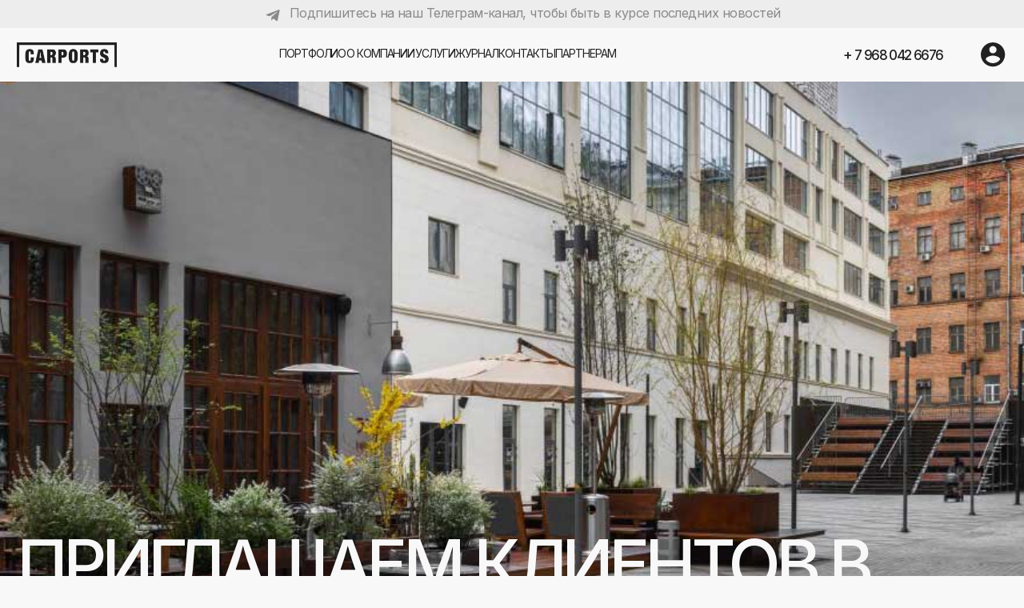

--- FILE ---
content_type: text/html; charset=UTF-8
request_url: https://carports.pro/news/new-office
body_size: 26881
content:
<!DOCTYPE html> <html lang="ru"> <head> <meta charset="utf-8" /> <meta http-equiv="Content-Type" content="text/html; charset=utf-8" /> <meta name="viewport" content="width=device-width, initial-scale=1.0" /> <meta name="yandex-verification" content="3b82aaab0ba0f908" /> <!--metatextblock--> <title>Будем рады видеть Вас по новому адресу в Москве: 2-я Бауманская, 9/23, "Суперметалл" офис №3303</title> <meta name="description" content="Мы открыли новый офис в Москве в новом арт пространстве &quot;Суперметал&quot;. В креативной атмосфере офисного центра мы будем воплощать самые смелые дизайнерские и технологические идеи наших клиентов." /> <meta name="keywords" content="навес, для автомобиля, автонавес, красивый, дорогой, премиум, современный, производителя, цена, купить, заказать, металл, дерево, для дома, коттеджа, дачи, односкатный, дизайнерский" /> <meta property="og:url" content="https://carports.pro/news/new-office" /> <meta property="og:title" content="Будем рады видеть Вас по новому адресу в Москве: 2-я Бауманская, 9/23, &quot;Суперметалл&quot; офис №3303" /> <meta property="og:description" content="Мы открыли новый офис в Москве в новом арт пространстве &quot;Суперметал&quot;. В креативной атмосфере офисного центра мы будем воплощать самые смелые дизайнерские и технологические идеи наших клиентов." /> <meta property="og:type" content="website" /> <meta property="og:image" content="https://static.tildacdn.com/tild3761-6361-4835-b261-366337666166/upldjvim24.jpg" /> <link rel="canonical" href="https://carports.pro/news/new-office"> <!--/metatextblock--> <meta name="format-detection" content="telephone=no" /> <meta http-equiv="x-dns-prefetch-control" content="on"> <link rel="dns-prefetch" href="https://ws.tildacdn.com"> <link rel="dns-prefetch" href="https://static.tildacdn.com"> <link rel="icon" type="image/x-icon" sizes="32x32" href="https://static.tildacdn.com/tild3239-3166-4266-b436-613032393437/2_3-1.ico" media="(prefers-color-scheme: light)"/> <link rel="icon" type="image/x-icon" sizes="32x32" href="https://static.tildacdn.com/tild6633-3663-4366-b736-643362633537/2_3-1.ico" media="(prefers-color-scheme: dark)"/> <link rel="apple-touch-icon" type="image/png" href="https://static.tildacdn.com/tild3531-6663-4361-b938-313434623135/2_3_1.png"> <link rel="icon" type="image/png" sizes="192x192" href="https://static.tildacdn.com/tild3531-6663-4361-b938-313434623135/2_3_1.png"> <!-- Assets --> <script src="https://neo.tildacdn.com/js/tilda-fallback-1.0.min.js" async charset="utf-8"></script> <link rel="stylesheet" href="https://static.tildacdn.com/css/tilda-grid-3.0.min.css" type="text/css" media="all" onerror="this.loaderr='y';"/> <link rel="stylesheet" href="https://static.tildacdn.com/ws/project5783433/tilda-blocks-page46597421.min.css?t=1768208179" type="text/css" media="all" onerror="this.loaderr='y';" /> <link rel="preconnect" href="https://fonts.gstatic.com"> <link href="https://fonts.googleapis.com/css2?family=Inter:wght@300;400;500;600;700&subset=latin,cyrillic&display=swap" rel="stylesheet"> <link rel="stylesheet" href="https://static.tildacdn.com/css/tilda-animation-2.0.min.css" type="text/css" media="all" onerror="this.loaderr='y';" /> <link rel="stylesheet" href="https://static.tildacdn.com/css/tilda-popup-1.1.min.css" type="text/css" media="print" onload="this.media='all';" onerror="this.loaderr='y';" /> <noscript><link rel="stylesheet" href="https://static.tildacdn.com/css/tilda-popup-1.1.min.css" type="text/css" media="all" /></noscript> <link rel="stylesheet" href="https://static.tildacdn.com/css/tilda-menusub-1.0.min.css" type="text/css" media="print" onload="this.media='all';" onerror="this.loaderr='y';" /> <noscript><link rel="stylesheet" href="https://static.tildacdn.com/css/tilda-menusub-1.0.min.css" type="text/css" media="all" /></noscript> <link rel="stylesheet" href="https://static.tildacdn.com/css/tilda-menu-widgeticons-1.0.min.css" type="text/css" media="all" onerror="this.loaderr='y';" /> <link rel="stylesheet" href="https://fonts.googleapis.com/css2?family=Inter:wght@400;500;600&display=swaprel=stylesheet" type="text/css" /> <script nomodule src="https://static.tildacdn.com/js/tilda-polyfill-1.0.min.js" charset="utf-8"></script> <script type="text/javascript">function t_onReady(func) {if(document.readyState!='loading') {func();} else {document.addEventListener('DOMContentLoaded',func);}}
function t_onFuncLoad(funcName,okFunc,time) {if(typeof window[funcName]==='function') {okFunc();} else {setTimeout(function() {t_onFuncLoad(funcName,okFunc,time);},(time||100));}}function t_throttle(fn,threshhold,scope) {return function() {fn.apply(scope||this,arguments);};}function t396_initialScale(t){var e=document.getElementById("rec"+t);if(e){var i=e.querySelector(".t396__artboard");if(i){window.tn_scale_initial_window_width||(window.tn_scale_initial_window_width=document.documentElement.clientWidth);var a=window.tn_scale_initial_window_width,r=[],n,l=i.getAttribute("data-artboard-screens");if(l){l=l.split(",");for(var o=0;o<l.length;o++)r[o]=parseInt(l[o],10)}else r=[320,480,640,960,1200];for(var o=0;o<r.length;o++){var d=r[o];a>=d&&(n=d)}var _="edit"===window.allrecords.getAttribute("data-tilda-mode"),c="center"===t396_getFieldValue(i,"valign",n,r),s="grid"===t396_getFieldValue(i,"upscale",n,r),w=t396_getFieldValue(i,"height_vh",n,r),g=t396_getFieldValue(i,"height",n,r),u=!!window.opr&&!!window.opr.addons||!!window.opera||-1!==navigator.userAgent.indexOf(" OPR/");if(!_&&c&&!s&&!w&&g&&!u){var h=parseFloat((a/n).toFixed(3)),f=[i,i.querySelector(".t396__carrier"),i.querySelector(".t396__filter")],v=Math.floor(parseInt(g,10)*h)+"px",p;i.style.setProperty("--initial-scale-height",v);for(var o=0;o<f.length;o++)f[o].style.setProperty("height","var(--initial-scale-height)");t396_scaleInitial__getElementsToScale(i).forEach((function(t){t.style.zoom=h}))}}}}function t396_scaleInitial__getElementsToScale(t){return t?Array.prototype.slice.call(t.children).filter((function(t){return t&&(t.classList.contains("t396__elem")||t.classList.contains("t396__group"))})):[]}function t396_getFieldValue(t,e,i,a){var r,n=a[a.length-1];if(!(r=i===n?t.getAttribute("data-artboard-"+e):t.getAttribute("data-artboard-"+e+"-res-"+i)))for(var l=0;l<a.length;l++){var o=a[l];if(!(o<=i)&&(r=o===n?t.getAttribute("data-artboard-"+e):t.getAttribute("data-artboard-"+e+"-res-"+o)))break}return r}window.TN_SCALE_INITIAL_VER="1.0",window.tn_scale_initial_window_width=null;</script> <script src="https://static.tildacdn.com/js/jquery-1.10.2.min.js" charset="utf-8" onerror="this.loaderr='y';"></script> <script src="https://static.tildacdn.com/js/tilda-scripts-3.0.min.js" charset="utf-8" defer onerror="this.loaderr='y';"></script> <script src="https://static.tildacdn.com/ws/project5783433/tilda-blocks-page46597421.min.js?t=1768208179" charset="utf-8" async onerror="this.loaderr='y';"></script> <script src="https://static.tildacdn.com/js/tilda-lazyload-1.0.min.js" charset="utf-8" async onerror="this.loaderr='y';"></script> <script src="https://static.tildacdn.com/js/tilda-animation-2.0.min.js" charset="utf-8" async onerror="this.loaderr='y';"></script> <script src="https://static.tildacdn.com/js/tilda-zero-1.1.min.js" charset="utf-8" async onerror="this.loaderr='y';"></script> <script src="https://static.tildacdn.com/js/tilda-popup-1.0.min.js" charset="utf-8" async onerror="this.loaderr='y';"></script> <script src="https://static.tildacdn.com/js/tilda-menusub-1.0.min.js" charset="utf-8" async onerror="this.loaderr='y';"></script> <script src="https://static.tildacdn.com/js/tilda-menu-1.0.min.js" charset="utf-8" async onerror="this.loaderr='y';"></script> <script src="https://static.tildacdn.com/js/tilda-menu-widgeticons-1.0.min.js" charset="utf-8" async onerror="this.loaderr='y';"></script> <script src="https://static.tildacdn.com/js/tilda-animation-sbs-1.0.min.js" charset="utf-8" async onerror="this.loaderr='y';"></script> <script src="https://static.tildacdn.com/js/tilda-zero-scale-1.0.min.js" charset="utf-8" async onerror="this.loaderr='y';"></script> <script src="https://static.tildacdn.com/js/tilda-skiplink-1.0.min.js" charset="utf-8" async onerror="this.loaderr='y';"></script> <script src="https://static.tildacdn.com/js/tilda-events-1.0.min.js" charset="utf-8" async onerror="this.loaderr='y';"></script> <!-- nominify begin --> <!-- Логин в Метрике --\> <meta name="yandex-verification" content="00b878f81d1f1921" /> <!-- Roistat Counter Start --> <script>
(function(w, d, s, h, id) {
    w.roistatProjectId = id; w.roistatHost = h;
    var p = d.location.protocol == "https:" ? "https://" : "http://";
    var u = /^.*roistat_visit=[^;]+(.*)?$/.test(d.cookie) ? "/dist/module.js" : "/api/site/1.0/"+id+"/init?referrer="+encodeURIComponent(d.location.href);
    var js = d.createElement(s); js.charset="UTF-8"; js.async = 1; js.src = p+h+u; var js2 = d.getElementsByTagName(s)[0]; js2.parentNode.insertBefore(js, js2);
})(window, document, 'script', 'cloud.roistat.com', '9a5393b9ac38e30d9273913d3f9a0fb3');
</script> <!-- Roistat Counter End --> <!-- BEGIN TILDA INTEGRATION WITH ROISTAT --> <script>
$(function(){
    $("form").each(function(){
        $(this).append('<input type="hidden" name="roistat_url" value="' + window.location.href + '">');
    });
});
</script> <!-- END TILDA INTEGRATION WITH ROISTAT --> <script type="text/javascript">window._ab_id_=149383</script> <script src="https://cdn.botfaqtor.ru/one.js"></script> <!-- Google Tag Manager --> <script>(function(w,d,s,l,i){w[l]=w[l]||[];w[l].push({'gtm.start':
new Date().getTime(),event:'gtm.js'});var f=d.getElementsByTagName(s)[0],
j=d.createElement(s),dl=l!='dataLayer'?'&l='+l:'';j.async=true;j.src=
'https://www.googletagmanager.com/gtm.js?id='+i+dl;f.parentNode.insertBefore(j,f);
})(window,document,'script','dataLayer','GTM-KJTDZ664');</script> <!-- End Google Tag Manager --> <!-- Google Tag Manager (noscript) --> <noscript><iframe src="https://www.googletagmanager.com/ns.html?id=GTM-KJTDZ664"
height="0" width="0" style="display:none;visibility:hidden"></iframe></noscript> <!-- End Google Tag Manager (noscript) --> <!-- Логин в Метрике --\> <!-- nominify end --><script type="text/javascript">window.dataLayer=window.dataLayer||[];</script> <!-- Google Tag Manager --> <script type="text/javascript">(function(w,d,s,l,i){w[l]=w[l]||[];w[l].push({'gtm.start':new Date().getTime(),event:'gtm.js'});var f=d.getElementsByTagName(s)[0],j=d.createElement(s),dl=l!='dataLayer'?'&l='+l:'';j.async=true;j.src='https://www.googletagmanager.com/gtm.js?id='+i+dl;f.parentNode.insertBefore(j,f);})(window,document,'script','dataLayer','GTM-WTNPDWWS');</script> <!-- End Google Tag Manager --> <!-- Global Site Tag (gtag.js) - Google Analytics --> <script type="text/javascript" data-tilda-cookie-type="analytics">window.mainTracker='gtag';window.gtagTrackerID='G-55C9YPPLCQ';function gtag(){dataLayer.push(arguments);}
setTimeout(function(){(function(w,d,s,i){var f=d.getElementsByTagName(s)[0],j=d.createElement(s);j.async=true;j.src='https://www.googletagmanager.com/gtag/js?id='+i;f.parentNode.insertBefore(j,f);gtag('js',new Date());gtag('config',i,{'anonymize_ip':true});})(window,document,'script',window.gtagTrackerID);},2000);</script> <script type="text/javascript">(function() {if((/bot|google|yandex|baidu|bing|msn|duckduckbot|teoma|slurp|crawler|spider|robot|crawling|facebook/i.test(navigator.userAgent))===false&&typeof(sessionStorage)!='undefined'&&sessionStorage.getItem('visited')!=='y'&&document.visibilityState){var style=document.createElement('style');style.type='text/css';style.innerHTML='@media screen and (min-width: 980px) {.t-records {opacity: 0;}.t-records_animated {-webkit-transition: opacity ease-in-out .2s;-moz-transition: opacity ease-in-out .2s;-o-transition: opacity ease-in-out .2s;transition: opacity ease-in-out .2s;}.t-records.t-records_visible {opacity: 1;}}';document.getElementsByTagName('head')[0].appendChild(style);function t_setvisRecs(){var alr=document.querySelectorAll('.t-records');Array.prototype.forEach.call(alr,function(el) {el.classList.add("t-records_animated");});setTimeout(function() {Array.prototype.forEach.call(alr,function(el) {el.classList.add("t-records_visible");});sessionStorage.setItem("visited","y");},400);}
document.addEventListener('DOMContentLoaded',t_setvisRecs);}})();</script></head> <body class="t-body" style="margin:0;"> <!--allrecords--> <div id="allrecords" class="t-records" data-hook="blocks-collection-content-node" data-tilda-project-id="5783433" data-tilda-page-id="46597421" data-tilda-page-alias="news/new-office" data-tilda-formskey="36624c69daba55a216fbce5ab5783433" data-tilda-stat-scroll="yes" data-tilda-imgoptimoff="yes" data-tilda-lazy="yes" data-tilda-project-lang="RU" data-tilda-root-zone="com" data-tilda-project-headcode="yes" data-tilda-project-country="RU"> <!--header--> <header id="t-header" class="t-records" data-hook="blocks-collection-content-node" data-tilda-project-id="5783433" data-tilda-page-id="28759994" data-tilda-formskey="36624c69daba55a216fbce5ab5783433" data-tilda-stat-scroll="yes" data-tilda-imgoptimoff="yes" data-tilda-lazy="yes" data-tilda-project-lang="RU" data-tilda-root-zone="com" data-tilda-project-headcode="yes" data-tilda-project-country="RU"> <div id="rec470904100" class="r t-rec" style=" " data-animationappear="off" data-record-type="131"> <!-- T123 --> <div class="t123"> <div class="t-container_100 "> <div class="t-width t-width_100 "> <!-- nominify begin --> <!-- https://romanyu.ru/fiksirovannoe-menyu-zeroblock --> <style>
/* Укажи id блока, который нужно зафиксировать */
#rec568671059 {
    position: fixed;
    top: 0;
    left: 0;
    width: 100%;
    z-index: 999998;
}
</style> <!-- nominify end --> </div> </div> </div> </div> <div id="rec760502542" class="r t-rec" style=" " data-animationappear="off" data-record-type="131"> <!-- T123 --> <div class="t123"> <div class="t-container_100 "> <div class="t-width t-width_100 "> <!-- nominify begin --> <!-- https://romanyu.ru/fiksirovannoe-menyu-zeroblock --> <style>
/* Укажи id блока, который нужно зафиксировать */
#rec760491439 {
    position: fixed;
    top: 0;
    left: 0;
    width: 100%;
    z-index: 999997;
}
</style> <!-- nominify end --> </div> </div> </div> </div> <div id="rec577687102" class="r t-rec" style=" " data-animationappear="off" data-record-type="131"> <!-- T123 --> <div class="t123"> <div class="t-container_100 "> <div class="t-width t-width_100 "> <!-- nominify begin --> <!-- letter spasing --> <style>
/* Укажи id блока */
#rec575827225 .t-name_xs {
   letter-spacing: -1px;
}
</style> <!-- nominify end --> </div> </div> </div> </div> <div id="rec577465169" class="r t-rec" style=" " data-animationappear="off" data-record-type="131"> <!-- T123 --> <div class="t123"> <div class="t-container_100 "> <div class="t-width t-width_100 "> <!-- nominify begin --> <!--Отключаем 3 полосы (шторы) после загрузки страницы--> <script>
    setTimeout(function() {
  $('.bg-1').addClass('none');
}, 1000);
</script> <style>
    .none {
        display:none;
    }
</style> <!--Фиксируем шторы и прелоудер, при загрузке страницы--> <style>
.bg-1 {
  position: fixed;
  left: 0;
  top: 0;
  right:0;
  bottom:0;
  z-index: 100005;
}
</style> <!-- nominify end --> </div> </div> </div> </div> <div id="rec466585948" class="r t-rec" style=" " data-animationappear="off" data-record-type="131"> <!-- T123 --> <div class="t123"> <div class="t-container_100 "> <div class="t-width t-width_100 "> <!-- nominify begin --> <!-- https://romanyu.ru/fiksirovannoe-menyu-zeroblock --> <style>
/* Укажи id блока, который нужно зафиксировать */
##rec466573760{
    position: fixed;
    top: 0;
    left: 0;
    width: 100%;
    z-index: 9998;
}
</style> <!-- nominify end --> </div> </div> </div> </div> <div id="rec568671059" class="r t-rec t-screenmin-980px uc-menu" style=" " data-animationappear="off" data-record-type="396" data-screen-min="980px"> <!-- T396 --> <style>#rec568671059 .t396__artboard {height:96px;}#rec568671059 .t396__filter {height:96px;}#rec568671059 .t396__carrier{height:96px;background-position:center center;background-attachment:scroll;background-size:cover;background-repeat:no-repeat;}@media screen and (max-width:1199px) {#rec568671059 .t396__artboard,#rec568671059 .t396__filter,#rec568671059 .t396__carrier {}#rec568671059 .t396__filter {}#rec568671059 .t396__carrier {background-attachment:scroll;}}@media screen and (max-width:959px) {#rec568671059 .t396__artboard,#rec568671059 .t396__filter,#rec568671059 .t396__carrier {}#rec568671059 .t396__filter {}#rec568671059 .t396__carrier {background-attachment:scroll;}}@media screen and (max-width:639px) {#rec568671059 .t396__artboard,#rec568671059 .t396__filter,#rec568671059 .t396__carrier {}#rec568671059 .t396__filter {}#rec568671059 .t396__carrier {background-attachment:scroll;}}@media screen and (max-width:479px) {#rec568671059 .t396__artboard,#rec568671059 .t396__filter,#rec568671059 .t396__carrier {}#rec568671059 .t396__filter {}#rec568671059 .t396__carrier {background-attachment:scroll;}}#rec568671059 .tn-elem[data-elem-id="1733124408053"]{z-index:4;top:33px;;left:calc(50% - 600px + 0px);;width:100%;height:63px;}#rec568671059 .tn-elem[data-elem-id="1733124408053"] .tn-atom{border-radius:0px 0px 0px 0px;background-color:#f9f8f8;background-position:center center;border-width:var(--t396-borderwidth,0);border-style:var(--t396-borderstyle,solid);border-color:var(--t396-bordercolor,transparent);transition:background-color var(--t396-speedhover,0s) ease-in-out,color var(--t396-speedhover,0s) ease-in-out,border-color var(--t396-speedhover,0s) ease-in-out,box-shadow var(--t396-shadowshoverspeed,0.2s) ease-in-out;}@media (min-width:1200px){#rec568671059 .tn-elem.t396__elem--anim-hidden[data-elem-id="1733124408053"]{opacity:0;}}@media screen and (max-width:1199px){#rec568671059 .tn-elem[data-elem-id="1733124408053"]{display:table;top:33px;;left:calc(50% - 480px + 0px);;height:63px;}#rec568671059 .tn-elem[data-elem-id="1733124408053"] .tn-atom{background-size:cover;opacity:1;}}@media screen and (max-width:959px){#rec568671059 .tn-elem[data-elem-id="1733124408053"]{display:table;}}@media screen and (max-width:639px){#rec568671059 .tn-elem[data-elem-id="1733124408053"]{display:table;}}@media screen and (max-width:479px){#rec568671059 .tn-elem[data-elem-id="1733124408053"]{display:table;}}#rec568671059 .tn-group[data-group-id="174159643582776380"]{z-index:5;position:absolute;top:21px;left:327px;width:548px;height:17px;}#rec568671059 .tn-group[data-group-id="174159643582776380"] #molecule-174159643582776380 {width:100%;height:100%;position:relative;display:flex;flex-direction:row;column-gap:30px;align-items:flex-start;justify-content:flex-start;align-content:flex-start;padding:0px 0px 0px 0px ;border-color:transparent ;border-style:solid ;box-sizing:border-box;border-radius:0px;opacity:1;transition:background-color var(--t396-speedhover,0s) ease-in-out,color var(--t396-speedhover,0s) ease-in-out,border-color var(--t396-speedhover,0s) ease-in-out,box-shadow var(--t396-shadowshoverspeed,0.2s) ease-in-out;}@media screen and (max-width:1199px) {#rec568671059 .tn-group[data-group-id="174159643582776380"] {display:flex;width:548px;height:17px;border-radius:0px;}#rec568671059 .tn-group[data-group-id="174159643582776380"] #molecule-174159643582776380 {display:flex;flex-direction:row;flex-wrap:unset;column-gap:30px;align-items:flex-start;justify-content:flex-start;align-content:flex-start;padding:0px 0px 0px 0px ;background-position:center center;border-radius:0px;opacity:1;-webkit-transform:rotate(0deg);-moz-transform:rotate(0deg);transform:rotate(0deg);}}@media screen and (max-width:959px) {#rec568671059 .tn-group[data-group-id="174159643582776380"] {display:flex;width:548px;height:17px;}#rec568671059 .tn-group[data-group-id="174159643582776380"] #molecule-174159643582776380 {display:flex;}}@media screen and (max-width:639px) {#rec568671059 .tn-group[data-group-id="174159643582776380"] {display:flex;}#rec568671059 .tn-group[data-group-id="174159643582776380"] #molecule-174159643582776380 {display:flex;}}@media screen and (max-width:479px) {#rec568671059 .tn-group[data-group-id="174159643582776380"] {display:flex;}#rec568671059 .tn-group[data-group-id="174159643582776380"] #molecule-174159643582776380 {display:flex;}}#rec568671059 .tn-elem[data-elem-id="1733125236309"]{color:#212121;z-index:6;top:0px;left:475px;width:auto;flex-shrink:0;height:auto;margin:0 0 0 0;}#rec568671059 .tn-elem[data-elem-id="1733125236309"] .tn-atom{vertical-align:middle;white-space:nowrap;color:#212121;font-size:13px;font-family:'Inter',Arial,sans-serif;line-height:1.3;font-weight:400;letter-spacing:-1px;text-transform:uppercase;background-position:center center;border-width:var(--t396-borderwidth,0);border-style:var(--t396-borderstyle,solid);border-color:var(--t396-bordercolor,transparent);transition:background-color var(--t396-speedhover,0s) ease-in-out,color var(--t396-speedhover,0s) ease-in-out,border-color var(--t396-speedhover,0s) ease-in-out,box-shadow var(--t396-shadowshoverspeed,0.2s) ease-in-out;text-shadow:var(--t396-shadow-text-x,0px) var(--t396-shadow-text-y,0px) var(--t396-shadow-text-blur,0px) rgba(var(--t396-shadow-text-color),var(--t396-shadow-text-opacity,100%));}@media (min-width:1200px){#rec568671059 .tn-elem.t396__elem--anim-hidden[data-elem-id="1733125236309"]{opacity:0;}}@media screen and (max-width:1199px){#rec568671059 .tn-elem[data-elem-id="1733125236309"]{display:table;top:0px;left:475px;width:auto;height:auto;flex-shrink:0;margin:0 0 0 0;}#rec568671059 .tn-elem[data-elem-id="1733125236309"] .tn-atom{vertical-align:middle;white-space:nowrap;background-size:cover;}}@media screen and (max-width:959px){#rec568671059 .tn-elem[data-elem-id="1733125236309"]{display:table;width:auto;height:auto;flex-shrink:0;}}@media screen and (max-width:639px){#rec568671059 .tn-elem[data-elem-id="1733125236309"]{display:table;width:auto;height:auto;flex-shrink:0;}}@media screen and (max-width:479px){#rec568671059 .tn-elem[data-elem-id="1733125236309"]{display:table;width:auto;height:auto;flex-shrink:0;}}#rec568671059 .tn-elem[data-elem-id="1733125236322"]{color:#212121;z-index:7;top:0px;left:379px;width:auto;flex-shrink:0;height:auto;margin:0 0 0 0;}#rec568671059 .tn-elem[data-elem-id="1733125236322"] .tn-atom{vertical-align:middle;white-space:nowrap;color:#212121;font-size:13px;font-family:'Inter',Arial,sans-serif;line-height:1.3;font-weight:400;letter-spacing:-1px;text-transform:uppercase;background-position:center center;border-width:var(--t396-borderwidth,0);border-style:var(--t396-borderstyle,solid);border-color:var(--t396-bordercolor,transparent);transition:background-color var(--t396-speedhover,0s) ease-in-out,color var(--t396-speedhover,0s) ease-in-out,border-color var(--t396-speedhover,0s) ease-in-out,box-shadow var(--t396-shadowshoverspeed,0.2s) ease-in-out;text-shadow:var(--t396-shadow-text-x,0px) var(--t396-shadow-text-y,0px) var(--t396-shadow-text-blur,0px) rgba(var(--t396-shadow-text-color),var(--t396-shadow-text-opacity,100%));}@media (min-width:1200px){#rec568671059 .tn-elem.t396__elem--anim-hidden[data-elem-id="1733125236322"]{opacity:0;}}@media screen and (max-width:1199px){#rec568671059 .tn-elem[data-elem-id="1733125236322"]{display:table;top:0px;left:379px;width:auto;height:auto;flex-shrink:0;margin:0 0 0 0;}#rec568671059 .tn-elem[data-elem-id="1733125236322"] .tn-atom{vertical-align:middle;white-space:nowrap;background-size:cover;-webkit-transform:rotate(0deg);-moz-transform:rotate(0deg);transform:rotate(0deg);}}@media screen and (max-width:959px){#rec568671059 .tn-elem[data-elem-id="1733125236322"]{display:table;width:auto;height:auto;flex-shrink:0;}}@media screen and (max-width:639px){#rec568671059 .tn-elem[data-elem-id="1733125236322"]{display:table;width:auto;height:auto;flex-shrink:0;}}@media screen and (max-width:479px){#rec568671059 .tn-elem[data-elem-id="1733125236322"]{display:table;width:auto;height:auto;flex-shrink:0;}}#rec568671059 .tn-elem[data-elem-id="1679469853721"]{color:#212121;z-index:8;top:0px;left:298px;width:51px;flex-shrink:0;height:17px;margin:0 0 0 0;}#rec568671059 .tn-elem[data-elem-id="1679469853721"] .tn-atom{vertical-align:middle;color:#212121;font-size:13px;font-family:'Inter',Arial,sans-serif;line-height:1.3;font-weight:400;letter-spacing:-1px;text-transform:uppercase;background-position:center center;border-width:var(--t396-borderwidth,0);border-style:var(--t396-borderstyle,solid);border-color:var(--t396-bordercolor,transparent);transition:background-color var(--t396-speedhover,0s) ease-in-out,color var(--t396-speedhover,0s) ease-in-out,border-color var(--t396-speedhover,0s) ease-in-out,box-shadow var(--t396-shadowshoverspeed,0.2s) ease-in-out;text-shadow:var(--t396-shadow-text-x,0px) var(--t396-shadow-text-y,0px) var(--t396-shadow-text-blur,0px) rgba(var(--t396-shadow-text-color),var(--t396-shadow-text-opacity,100%));}@media (min-width:1200px){#rec568671059 .tn-elem.t396__elem--anim-hidden[data-elem-id="1679469853721"]{opacity:0;}}@media screen and (max-width:1199px){#rec568671059 .tn-elem[data-elem-id="1679469853721"]{display:table;top:0px;left:298px;width:51px;height:17px;flex-shrink:0;margin:0 0 0 0;}#rec568671059 .tn-elem[data-elem-id="1679469853721"] .tn-atom{vertical-align:middle;white-space:normal;background-size:cover;-webkit-transform:rotate(0deg);-moz-transform:rotate(0deg);transform:rotate(0deg);}}@media screen and (max-width:959px){#rec568671059 .tn-elem[data-elem-id="1679469853721"]{display:table;height:auto;flex-shrink:0;}}@media screen and (max-width:639px){#rec568671059 .tn-elem[data-elem-id="1679469853721"]{display:table;height:auto;flex-shrink:0;}}@media screen and (max-width:479px){#rec568671059 .tn-elem[data-elem-id="1679469853721"]{display:table;height:auto;flex-shrink:0;}}#rec568671059 .tn-elem[data-elem-id="1741596402948"]{color:#212121;z-index:9;top:0px;left:221px;width:auto;flex-shrink:0;height:auto;margin:0 0 0 0;}#rec568671059 .tn-elem[data-elem-id="1741596402948"] .tn-atom{vertical-align:middle;white-space:nowrap;color:#212121;font-size:13px;font-family:'Inter',Arial,sans-serif;line-height:1.3;font-weight:400;letter-spacing:-1px;text-transform:uppercase;background-position:center center;border-width:var(--t396-borderwidth,0);border-style:var(--t396-borderstyle,solid);border-color:var(--t396-bordercolor,transparent);transition:background-color var(--t396-speedhover,0s) ease-in-out,color var(--t396-speedhover,0s) ease-in-out,border-color var(--t396-speedhover,0s) ease-in-out,box-shadow var(--t396-shadowshoverspeed,0.2s) ease-in-out;text-shadow:var(--t396-shadow-text-x,0px) var(--t396-shadow-text-y,0px) var(--t396-shadow-text-blur,0px) rgba(var(--t396-shadow-text-color),var(--t396-shadow-text-opacity,100%));}@media (min-width:1200px){#rec568671059 .tn-elem.t396__elem--anim-hidden[data-elem-id="1741596402948"]{opacity:0;}}@media screen and (max-width:1199px){#rec568671059 .tn-elem[data-elem-id="1741596402948"]{display:table;top:0px;left:221px;width:auto;height:auto;flex-shrink:0;margin:0 0 0 0;}#rec568671059 .tn-elem[data-elem-id="1741596402948"] .tn-atom{vertical-align:middle;white-space:nowrap;background-size:cover;-webkit-transform:rotate(0deg);-moz-transform:rotate(0deg);transform:rotate(0deg);}}@media screen and (max-width:959px){#rec568671059 .tn-elem[data-elem-id="1741596402948"]{display:table;width:auto;height:auto;flex-shrink:0;}}@media screen and (max-width:639px){#rec568671059 .tn-elem[data-elem-id="1741596402948"]{display:table;width:auto;height:auto;flex-shrink:0;}}@media screen and (max-width:479px){#rec568671059 .tn-elem[data-elem-id="1741596402948"]{display:table;width:auto;height:auto;flex-shrink:0;}}#rec568671059 .tn-elem[data-elem-id="1679469799066"]{color:#212121;z-index:10;top:0px;left:108px;width:auto;flex-shrink:0;height:auto;margin:0 0 0 0;}#rec568671059 .tn-elem[data-elem-id="1679469799066"] .tn-atom{vertical-align:middle;white-space:nowrap;color:#212121;font-size:13px;font-family:'Inter',Arial,sans-serif;line-height:1.3;font-weight:400;letter-spacing:-1px;text-transform:uppercase;background-position:center center;border-width:var(--t396-borderwidth,0);border-style:var(--t396-borderstyle,solid);border-color:var(--t396-bordercolor,transparent);transition:background-color var(--t396-speedhover,0s) ease-in-out,color var(--t396-speedhover,0s) ease-in-out,border-color var(--t396-speedhover,0s) ease-in-out,box-shadow var(--t396-shadowshoverspeed,0.2s) ease-in-out;text-shadow:var(--t396-shadow-text-x,0px) var(--t396-shadow-text-y,0px) var(--t396-shadow-text-blur,0px) rgba(var(--t396-shadow-text-color),var(--t396-shadow-text-opacity,100%));}@media (min-width:1200px){#rec568671059 .tn-elem.t396__elem--anim-hidden[data-elem-id="1679469799066"]{opacity:0;}}@media screen and (max-width:1199px){#rec568671059 .tn-elem[data-elem-id="1679469799066"]{display:table;top:0px;left:108px;width:auto;height:auto;flex-shrink:0;margin:0 0 0 0;}#rec568671059 .tn-elem[data-elem-id="1679469799066"] .tn-atom{vertical-align:middle;white-space:nowrap;background-size:cover;}}@media screen and (max-width:959px){#rec568671059 .tn-elem[data-elem-id="1679469799066"]{display:table;width:auto;height:auto;flex-shrink:0;}}@media screen and (max-width:639px){#rec568671059 .tn-elem[data-elem-id="1679469799066"]{display:table;width:auto;height:auto;flex-shrink:0;}}@media screen and (max-width:479px){#rec568671059 .tn-elem[data-elem-id="1679469799066"]{display:table;width:auto;height:auto;flex-shrink:0;}}#rec568671059 .tn-elem[data-elem-id="1679469815726"]{color:#212121;z-index:11;top:0px;left:0px;width:auto;flex-shrink:0;height:auto;margin:0 0 0 0;}#rec568671059 .tn-elem[data-elem-id="1679469815726"] .tn-atom{vertical-align:middle;white-space:nowrap;color:#212121;font-size:13px;font-family:'Inter',Arial,sans-serif;line-height:1.3;font-weight:400;letter-spacing:-1px;text-transform:uppercase;background-position:center center;border-width:var(--t396-borderwidth,0);border-style:var(--t396-borderstyle,solid);border-color:var(--t396-bordercolor,transparent);transition:background-color var(--t396-speedhover,0s) ease-in-out,color var(--t396-speedhover,0s) ease-in-out,border-color var(--t396-speedhover,0s) ease-in-out,box-shadow var(--t396-shadowshoverspeed,0.2s) ease-in-out;text-shadow:var(--t396-shadow-text-x,0px) var(--t396-shadow-text-y,0px) var(--t396-shadow-text-blur,0px) rgba(var(--t396-shadow-text-color),var(--t396-shadow-text-opacity,100%));}@media (min-width:1200px){#rec568671059 .tn-elem.t396__elem--anim-hidden[data-elem-id="1679469815726"]{opacity:0;}}@media screen and (max-width:1199px){#rec568671059 .tn-elem[data-elem-id="1679469815726"]{display:table;top:0px;left:0px;width:auto;height:auto;flex-shrink:0;margin:0 0 0 0;}#rec568671059 .tn-elem[data-elem-id="1679469815726"] .tn-atom{vertical-align:middle;white-space:nowrap;background-size:cover;-webkit-transform:rotate(0deg);-moz-transform:rotate(0deg);transform:rotate(0deg);}}@media screen and (max-width:959px){#rec568671059 .tn-elem[data-elem-id="1679469815726"]{display:table;width:auto;height:auto;flex-shrink:0;}}@media screen and (max-width:639px){#rec568671059 .tn-elem[data-elem-id="1679469815726"]{display:table;width:auto;height:auto;flex-shrink:0;}}@media screen and (max-width:479px){#rec568671059 .tn-elem[data-elem-id="1679469815726"]{display:table;width:auto;height:auto;flex-shrink:0;}}#rec568671059 .tn-elem[data-elem-id="1679469425821"]{z-index:12;top:50px;;left:calc(50% - 600px + 20px);;width:118px;height:auto;}#rec568671059 .tn-elem[data-elem-id="1679469425821"] .tn-atom{border-radius:0px 0px 0px 0px;background-position:center center;border-width:var(--t396-borderwidth,0);border-style:var(--t396-borderstyle,solid);border-color:var(--t396-bordercolor,transparent);transition:background-color var(--t396-speedhover,0s) ease-in-out,color var(--t396-speedhover,0s) ease-in-out,border-color var(--t396-speedhover,0s) ease-in-out,box-shadow var(--t396-shadowshoverspeed,0.2s) ease-in-out;}#rec568671059 .tn-elem[data-elem-id="1679469425821"] .tn-atom__img{border-radius:0px 0px 0px 0px;object-position:center center;}@media (min-width:1200px){#rec568671059 .tn-elem.t396__elem--anim-hidden[data-elem-id="1679469425821"]{opacity:0;}}@media screen and (max-width:1199px){#rec568671059 .tn-elem[data-elem-id="1679469425821"]{display:table;top:50px;;left:calc(50% - 480px + 10px);;width:118px;height:auto;}}@media screen and (max-width:959px){#rec568671059 .tn-elem[data-elem-id="1679469425821"]{display:table;height:auto;}}@media screen and (max-width:639px){#rec568671059 .tn-elem[data-elem-id="1679469425821"]{display:table;height:auto;}}@media screen and (max-width:479px){#rec568671059 .tn-elem[data-elem-id="1679469425821"]{display:table;height:auto;}}#rec568671059 .tn-elem[data-elem-id="1679470136595"]{color:#212121;text-align:right;z-index:13;top:56px;;left:calc(50% - 600px + 965px);;width:140px;height:auto;}#rec568671059 .tn-elem[data-elem-id="1679470136595"] .tn-atom{vertical-align:middle;color:#212121;font-size:16px;font-family:'Inter',Arial,sans-serif;line-height:1;font-weight:500;letter-spacing:-1.5px;background-position:center center;border-width:var(--t396-borderwidth,0);border-style:var(--t396-borderstyle,solid);border-color:var(--t396-bordercolor,transparent);transition:background-color var(--t396-speedhover,0s) ease-in-out,color var(--t396-speedhover,0s) ease-in-out,border-color var(--t396-speedhover,0s) ease-in-out,box-shadow var(--t396-shadowshoverspeed,0.2s) ease-in-out;text-shadow:var(--t396-shadow-text-x,0px) var(--t396-shadow-text-y,0px) var(--t396-shadow-text-blur,0px) rgba(var(--t396-shadow-text-color),var(--t396-shadow-text-opacity,100%));}@media (min-width:1200px){#rec568671059 .tn-elem.t396__elem--anim-hidden[data-elem-id="1679470136595"]{opacity:0;}}@media screen and (max-width:1199px){#rec568671059 .tn-elem[data-elem-id="1679470136595"]{display:table;top:56px;;left:calc(50% - 480px + 746px);;width:140px;height:auto;}#rec568671059 .tn-elem[data-elem-id="1679470136595"] .tn-atom{vertical-align:middle;white-space:normal;background-size:cover;}}@media screen and (max-width:959px){#rec568671059 .tn-elem[data-elem-id="1679470136595"]{display:table;height:auto;}}@media screen and (max-width:639px){#rec568671059 .tn-elem[data-elem-id="1679470136595"]{display:table;height:auto;}}@media screen and (max-width:479px){#rec568671059 .tn-elem[data-elem-id="1679470136595"]{display:table;height:auto;}}#rec568671059 .tn-elem[data-elem-id="1711907591469"]{z-index:14;top:47px;;left:calc(50% - 600px + 1146px);;width:34px;height:34px;}#rec568671059 .tn-elem[data-elem-id="1711907591469"] .tn-atom{border-radius:0px 0px 0px 0px;background-position:center center;background-size:cover;background-repeat:no-repeat;border-width:var(--t396-borderwidth,0);border-style:var(--t396-borderstyle,solid);border-color:var(--t396-bordercolor,transparent);transition:background-color var(--t396-speedhover,0s) ease-in-out,color var(--t396-speedhover,0s) ease-in-out,border-color var(--t396-speedhover,0s) ease-in-out,box-shadow var(--t396-shadowshoverspeed,0.2s) ease-in-out;}@media (min-width:1200px){#rec568671059 .tn-elem.t396__elem--anim-hidden[data-elem-id="1711907591469"]{opacity:0;}}@media screen and (max-width:1199px){#rec568671059 .tn-elem[data-elem-id="1711907591469"]{display:table;top:47px;;left:calc(50% - 480px + 916px);;width:34px;height:34px;}}@media screen and (max-width:959px){#rec568671059 .tn-elem[data-elem-id="1711907591469"]{display:table;}}@media screen and (max-width:639px){#rec568671059 .tn-elem[data-elem-id="1711907591469"]{display:table;}}@media screen and (max-width:479px){#rec568671059 .tn-elem[data-elem-id="1711907591469"]{display:table;}}#rec568671059 .tn-elem[data-elem-id="1748265839817"]{z-index:16;top:0px;;left:calc(50% - 600px + 0px);;width:1200px;height:33px;}#rec568671059 .tn-elem[data-elem-id="1748265839817"] .tn-atom{border-radius:0px 0px 0px 0px;background-color:#ededed;background-position:center center;border-width:var(--t396-borderwidth,0);border-style:var(--t396-borderstyle,solid);border-color:var(--t396-bordercolor,transparent);transition:background-color var(--t396-speedhover,0s) ease-in-out,color var(--t396-speedhover,0s) ease-in-out,border-color var(--t396-speedhover,0s) ease-in-out,box-shadow var(--t396-shadowshoverspeed,0.2s) ease-in-out;}@media (min-width:1200px){#rec568671059 .tn-elem.t396__elem--anim-hidden[data-elem-id="1748265839817"]{opacity:0;}}@media screen and (max-width:1199px){#rec568671059 .tn-elem[data-elem-id="1748265839817"]{display:table;top:0px;;left:calc(50% - 480px + 0px);;width:960px;}}@media screen and (max-width:959px){#rec568671059 .tn-elem[data-elem-id="1748265839817"]{display:table;}}@media screen and (max-width:639px){#rec568671059 .tn-elem[data-elem-id="1748265839817"]{display:table;}}@media screen and (max-width:479px){#rec568671059 .tn-elem[data-elem-id="1748265839817"]{display:table;}}#rec568671059 .tn-elem[data-elem-id="1748266419728"]{z-index:17;top:8px;;left:calc(50% - 600px + 310px);;width:19px;height:auto;}#rec568671059 .tn-elem[data-elem-id="1748266419728"] .tn-atom{border-radius:0px 0px 0px 0px;background-position:center center;border-width:var(--t396-borderwidth,0);border-style:var(--t396-borderstyle,solid);border-color:var(--t396-bordercolor,transparent);transition:background-color var(--t396-speedhover,0s) ease-in-out,color var(--t396-speedhover,0s) ease-in-out,border-color var(--t396-speedhover,0s) ease-in-out,box-shadow var(--t396-shadowshoverspeed,0.2s) ease-in-out;}#rec568671059 .tn-elem[data-elem-id="1748266419728"] .tn-atom__img{border-radius:0px 0px 0px 0px;object-position:center center;}@media (min-width:1200px){#rec568671059 .tn-elem.t396__elem--anim-hidden[data-elem-id="1748266419728"]{opacity:0;}}@media screen and (max-width:1199px){#rec568671059 .tn-elem[data-elem-id="1748266419728"]{display:table;top:7px;;left:calc(50% - 480px + 189px);;width:19px;height:auto;}}@media screen and (max-width:959px){#rec568671059 .tn-elem[data-elem-id="1748266419728"]{display:table;height:auto;}}@media screen and (max-width:639px){#rec568671059 .tn-elem[data-elem-id="1748266419728"]{display:table;height:auto;}}@media screen and (max-width:479px){#rec568671059 .tn-elem[data-elem-id="1748266419728"]{display:table;height:auto;}}#rec568671059 .tn-elem[data-elem-id="1748265990346"]{color:#8a8a8a;text-align:center;z-index:18;top:7px;;left:calc(50% - 600px + 339px);;width:auto;height:auto;}#rec568671059 .tn-elem[data-elem-id="1748265990346"] .tn-atom{vertical-align:middle;white-space:nowrap;color:#8a8a8a;font-size:15px;font-family:'Inter',Arial,sans-serif;line-height:1.2;font-weight:400;letter-spacing:-0.5px;background-position:center center;border-width:var(--t396-borderwidth,0);border-style:var(--t396-borderstyle,solid);border-color:var(--t396-bordercolor,transparent);transition:background-color var(--t396-speedhover,0s) ease-in-out,color var(--t396-speedhover,0s) ease-in-out,border-color var(--t396-speedhover,0s) ease-in-out,box-shadow var(--t396-shadowshoverspeed,0.2s) ease-in-out;text-shadow:var(--t396-shadow-text-x,0px) var(--t396-shadow-text-y,0px) var(--t396-shadow-text-blur,0px) rgba(var(--t396-shadow-text-color),var(--t396-shadow-text-opacity,100%));}@media (min-width:1200px){#rec568671059 .tn-elem.t396__elem--anim-hidden[data-elem-id="1748265990346"]{opacity:0;}}@media screen and (max-width:1199px){#rec568671059 .tn-elem[data-elem-id="1748265990346"]{display:table;top:8px;;left:calc(50% - 480px + 218px);;width:auto;height:auto;}#rec568671059 .tn-elem[data-elem-id="1748265990346"] .tn-atom{vertical-align:middle;white-space:nowrap;background-size:cover;}}@media screen and (max-width:959px){#rec568671059 .tn-elem[data-elem-id="1748265990346"]{display:table;top:237px;;left:calc(50% - 320px + 120px);;width:400px;height:auto;}#rec568671059 .tn-elem[data-elem-id="1748265990346"] .tn-atom{font-size:18px;background-size:cover;}}@media screen and (max-width:639px){#rec568671059 .tn-elem[data-elem-id="1748265990346"]{display:table;top:205px;;left:calc(50% - 240px + 76px);;width:329px;height:auto;}}@media screen and (max-width:479px){#rec568671059 .tn-elem[data-elem-id="1748265990346"]{display:table;top:150px;;left:calc(50% - 160px + 12px);;width:297px;height:auto;}#rec568671059 .tn-elem[data-elem-id="1748265990346"] .tn-atom{font-size:14px;letter-spacing:-0.5px;background-size:cover;}}</style> <div class='t396'> <div class="t396__artboard" data-artboard-recid="568671059" data-artboard-screens="320,480,640,960,1200" data-artboard-height="96" data-artboard-valign="center" data-artboard-upscale="window"> <div class="t396__carrier" data-artboard-recid="568671059"></div> <div class="t396__filter" data-artboard-recid="568671059"></div> <div class='t396__elem tn-elem tn-elem__5686710591733124408053 ' data-elem-id='1733124408053' data-elem-type='shape' data-field-top-value="33" data-field-left-value="0" data-field-height-value="63" data-field-width-value="100" data-field-axisy-value="top" data-field-axisx-value="left" data-field-container-value="grid" data-field-topunits-value="px" data-field-leftunits-value="px" data-field-heightunits-value="px" data-field-widthunits-value="%" data-animate-sbs-event="scroll" data-animate-sbs-trg="1" data-animate-sbs-trgofst="0" data-animate-sbs-opts="[{'mx':0,'my':0,'sx':1,'sy':1,'op':1,'ro':0,'di':'0','dd':'0','fi':'0'}]" data-field-top-res-960-value="33" data-field-left-res-960-value="0" data-field-height-res-960-value="63"> <div class='tn-atom'> </div> </div> <div
class="t396__group tn-group tn-group__568671059174159643582776380 t396__group-flex " data-fields="top,left,container" data-group-id="174159643582776380" data-group-type-value="physical" data-group-top-value="54" data-group-left-value="327" data-group-padding="0 0 0 0" data-group-flex="auto" data-group-flexdirection="row" data-group-flexalignitems="flex-start" data-group-widthmode="hug" data-group-heightmode="hug" data-group-container-value="grid" data-group-height-value="17" data-group-width-value="548" data-group-topunits-value="px" data-group-leftunits-value="px" data-group-height-res-640-value="17" data-group-width-res-640-value="548" data-group-top-res-960-value="54" data-group-left-res-960-value="207" data-group-height-res-960-value="17" data-group-width-res-960-value="548" data-group-widthmode-res-960="hug" data-group-heightmode-res-960="hug" data-group-topunits-res-960-value="px" data-group-leftunits-res-960-value="px" data-group-container-res-960-value="grid"> <div
class="tn-molecule"
id="molecule-174159643582776380"> <div class='t396__elem tn-elem t396__elem-flex tn-elem__5686710591679469815726 ' data-elem-id='1679469815726' data-elem-type='text' data-field-top-value="54" data-field-left-value="327" data-field-height-value="17" data-field-width-value="78" data-field-axisy-value="top" data-field-axisx-value="left" data-field-container-value="grid" data-field-topunits-value="px" data-field-leftunits-value="px" data-field-heightunits-value="px" data-field-widthunits-value="px" data-animate-sbs-event="hover" data-animate-sbs-opts="[{'ti':0,'mx':0,'my':0,'sx':1,'sy':1,'op':1,'ro':0,'bl':'0','ea':'','dt':0},{'ti':0,'mx':0,'my':0,'sx':1,'sy':1,'op':1,'ro':0,'bl':'0','ea':'','dt':0},{'ti':300,'mx':0,'my':0,'sx':1,'sy':1,'op':0.7,'ro':0,'bl':'0','ea':'','dt':0}]" data-field-textfit-value="autowidth" data-field-widthmode-value="hug" data-field-heightmode-value="hug" data-field-fontsize-value="13" data-field-top-res-640-value="54" data-field-left-res-640-value="207" data-field-top-res-960-value="54" data-field-left-res-960-value="207" data-field-height-res-960-value="17" data-field-width-res-960-value="78" data-field-container-res-960-value="grid" data-field-heightunits-res-960-value="px" data-field-widthunits-res-960-value="px" data-field-textfit-res-960-value="autowidth" data-field-widthmode-res-960-value="hug" data-field-heightmode-res-960-value="hug"> <div class='tn-atom'><a href="/products"style="color: inherit">Портфолио</a></div> </div> <div class='t396__elem tn-elem t396__elem-flex tn-elem__5686710591679469799066 ' data-elem-id='1679469799066' data-elem-type='text' data-field-top-value="54" data-field-left-value="435" data-field-height-value="17" data-field-width-value="82" data-field-axisy-value="top" data-field-axisx-value="left" data-field-container-value="grid" data-field-topunits-value="px" data-field-leftunits-value="px" data-field-heightunits-value="px" data-field-widthunits-value="px" data-animate-sbs-event="hover" data-animate-sbs-opts="[{'ti':0,'mx':0,'my':0,'sx':1,'sy':1,'op':1,'ro':0,'bl':'0','ea':'','dt':0},{'ti':0,'mx':0,'my':0,'sx':1,'sy':1,'op':1,'ro':0,'bl':'0','ea':'','dt':0},{'ti':300,'mx':0,'my':0,'sx':1,'sy':1,'op':0.7,'ro':0,'bl':'0','ea':'','dt':0}]" data-field-textfit-value="autowidth" data-field-widthmode-value="hug" data-field-heightmode-value="hug" data-field-fontsize-value="13" data-field-top-res-640-value="54" data-field-left-res-640-value="315" data-field-top-res-960-value="54" data-field-left-res-960-value="315" data-field-height-res-960-value="17" data-field-width-res-960-value="82" data-field-container-res-960-value="grid" data-field-heightunits-res-960-value="px" data-field-widthunits-res-960-value="px" data-field-textfit-res-960-value="autowidth" data-field-widthmode-res-960-value="hug" data-field-heightmode-res-960-value="hug"> <div class='tn-atom'><a href="/aboutcarports"style="color: inherit">О компании</a></div> </div> <div class='t396__elem tn-elem t396__elem-flex tn-elem__5686710591741596402948 ' data-elem-id='1741596402948' data-elem-type='text' data-field-top-value="54" data-field-left-value="548" data-field-height-value="17" data-field-width-value="47" data-field-axisy-value="top" data-field-axisx-value="left" data-field-container-value="grid" data-field-topunits-value="px" data-field-leftunits-value="px" data-field-heightunits-value="px" data-field-widthunits-value="px" data-animate-sbs-event="hover" data-animate-sbs-opts="[{'ti':0,'mx':0,'my':0,'sx':1,'sy':1,'op':1,'ro':0,'bl':'0','ea':'','dt':0},{'ti':0,'mx':0,'my':0,'sx':1,'sy':1,'op':1,'ro':0,'bl':'0','ea':'','dt':0},{'ti':300,'mx':0,'my':0,'sx':1,'sy':1,'op':0.7,'ro':0,'bl':'0','ea':'','dt':0}]" data-field-textfit-value="autowidth" data-field-widthmode-value="hug" data-field-heightmode-value="hug" data-field-fontsize-value="13" data-field-top-res-640-value="54" data-field-left-res-640-value="428" data-field-top-res-960-value="54" data-field-left-res-960-value="428" data-field-height-res-960-value="17" data-field-width-res-960-value="47" data-field-container-res-960-value="grid" data-field-heightunits-res-960-value="px" data-field-widthunits-res-960-value="px" data-field-textfit-res-960-value="autowidth" data-field-widthmode-res-960-value="hug" data-field-heightmode-res-960-value="hug"> <div class='tn-atom'><a href="#zeromenudesk"style="color: inherit">услуги</a></div> </div> <div class='t396__elem tn-elem t396__elem-flex tn-elem__5686710591679469853721 ' data-elem-id='1679469853721' data-elem-type='text' data-field-top-value="54" data-field-left-value="625" data-field-height-value="17" data-field-width-value="51" data-field-axisy-value="top" data-field-axisx-value="left" data-field-container-value="grid" data-field-topunits-value="px" data-field-leftunits-value="px" data-field-heightunits-value="px" data-field-widthunits-value="px" data-animate-sbs-event="hover" data-animate-sbs-opts="[{'ti':0,'mx':0,'my':0,'sx':1,'sy':1,'op':1,'ro':0,'bl':'0','ea':'','dt':0},{'ti':0,'mx':0,'my':0,'sx':1,'sy':1,'op':1,'ro':0,'bl':'0','ea':'','dt':0},{'ti':300,'mx':0,'my':0,'sx':1,'sy':1,'op':0.7,'ro':0,'bl':'0','ea':'','dt':0}]" data-field-textfit-value="fixedsize" data-field-widthmode-value="fixed" data-field-heightmode-value="fixed" data-field-fontsize-value="13" data-field-top-res-640-value="54" data-field-left-res-640-value="505" data-field-top-res-960-value="54" data-field-left-res-960-value="505" data-field-height-res-960-value="17" data-field-width-res-960-value="51" data-field-container-res-960-value="grid" data-field-textfit-res-960-value="fixedsize" data-field-widthmode-res-960-value="fixed" data-field-heightmode-res-960-value="fixed"> <div class='tn-atom'><a href="/news"style="color: inherit">журнал</a></div> </div> <div class='t396__elem tn-elem t396__elem-flex tn-elem__5686710591733125236322 ' data-elem-id='1733125236322' data-elem-type='text' data-field-top-value="54" data-field-left-value="706" data-field-height-value="17" data-field-width-value="66" data-field-axisy-value="top" data-field-axisx-value="left" data-field-container-value="grid" data-field-topunits-value="px" data-field-leftunits-value="px" data-field-heightunits-value="px" data-field-widthunits-value="px" data-animate-sbs-event="hover" data-animate-sbs-opts="[{'ti':0,'mx':0,'my':0,'sx':1,'sy':1,'op':1,'ro':0,'bl':'0','ea':'','dt':0},{'ti':0,'mx':0,'my':0,'sx':1,'sy':1,'op':1,'ro':0,'bl':'0','ea':'','dt':0},{'ti':300,'mx':0,'my':0,'sx':1,'sy':1,'op':0.7,'ro':0,'bl':'0','ea':'','dt':0}]" data-field-textfit-value="autowidth" data-field-widthmode-value="hug" data-field-heightmode-value="hug" data-field-fontsize-value="13" data-field-top-res-640-value="54" data-field-left-res-640-value="586" data-field-top-res-960-value="54" data-field-left-res-960-value="586" data-field-height-res-960-value="17" data-field-width-res-960-value="66" data-field-container-res-960-value="grid" data-field-heightunits-res-960-value="px" data-field-widthunits-res-960-value="px" data-field-textfit-res-960-value="autowidth" data-field-widthmode-res-960-value="hug" data-field-heightmode-res-960-value="hug"> <div class='tn-atom'><a href="/contact"style="color: inherit">Контакты</a></div> </div> <div class='t396__elem tn-elem t396__elem-flex tn-elem__5686710591733125236309 ' data-elem-id='1733125236309' data-elem-type='text' data-field-top-value="54" data-field-left-value="802" data-field-height-value="17" data-field-width-value="73" data-field-axisy-value="top" data-field-axisx-value="left" data-field-container-value="grid" data-field-topunits-value="px" data-field-leftunits-value="px" data-field-heightunits-value="px" data-field-widthunits-value="px" data-animate-sbs-event="hover" data-animate-sbs-opts="[{'ti':0,'mx':0,'my':0,'sx':1,'sy':1,'op':1,'ro':0,'bl':'0','ea':'','dt':0},{'ti':0,'mx':0,'my':0,'sx':1,'sy':1,'op':1,'ro':0,'bl':'0','ea':'','dt':0},{'ti':300,'mx':0,'my':0,'sx':1,'sy':1,'op':0.7,'ro':0,'bl':'0','ea':'','dt':0}]" data-field-textfit-value="autowidth" data-field-widthmode-value="hug" data-field-heightmode-value="hug" data-field-fontsize-value="13" data-field-top-res-640-value="54" data-field-left-res-640-value="682" data-field-top-res-960-value="54" data-field-left-res-960-value="682" data-field-height-res-960-value="17" data-field-width-res-960-value="73" data-field-container-res-960-value="grid" data-field-heightunits-res-960-value="px" data-field-widthunits-res-960-value="px" data-field-textfit-res-960-value="autowidth" data-field-widthmode-res-960-value="hug" data-field-heightmode-res-960-value="hug"> <div class='tn-atom'><a href="/partneram"style="color: inherit">партнерам</a></div> </div> </div> </div> <div class='t396__elem tn-elem tn-elem__5686710591679469425821 ' data-elem-id='1679469425821' data-elem-type='image' data-field-top-value="50" data-field-left-value="20" data-field-height-value="29" data-field-width-value="118" data-field-axisy-value="top" data-field-axisx-value="left" data-field-container-value="grid" data-field-topunits-value="px" data-field-leftunits-value="px" data-field-heightunits-value="px" data-field-widthunits-value="px" data-animate-sbs-event="hover" data-animate-sbs-opts="[{'ti':0,'mx':0,'my':0,'sx':1,'sy':1,'op':1,'ro':0,'bl':'0','ea':'','dt':0},{'ti':0,'mx':0,'my':0,'sx':1,'sy':1,'op':1,'ro':0,'bl':'0','ea':'','dt':0},{'ti':300,'mx':0,'my':0,'sx':1,'sy':1,'op':0.7,'ro':0,'bl':'0','ea':'','dt':0}]" data-field-filewidth-value="472" data-field-fileheight-value="114" data-field-heightmode-value="hug" data-field-height-res-640-value="29" data-field-top-res-960-value="50" data-field-left-res-960-value="10" data-field-height-res-960-value="29" data-field-width-res-960-value="118" data-field-container-res-960-value="grid"> <a class='tn-atom' href="https://carports.pro"> <img class='tn-atom__img t-img' data-original='https://static.tildacdn.com/tild3663-3835-4561-b064-633666333337/logo.png'
src='https://thb.tildacdn.com/tild3663-3835-4561-b064-633666333337/-/resize/20x/logo.png'
alt='' imgfield='tn_img_1679469425821'
/> </a> </div> <div class='t396__elem tn-elem tn-elem__5686710591679470136595 ' data-elem-id='1679470136595' data-elem-type='text' data-field-top-value="56" data-field-left-value="965" data-field-height-value="16" data-field-width-value="140" data-field-axisy-value="top" data-field-axisx-value="left" data-field-container-value="grid" data-field-topunits-value="px" data-field-leftunits-value="px" data-field-heightunits-value="px" data-field-widthunits-value="px" data-animate-sbs-event="hover" data-animate-sbs-opts="[{'ti':0,'mx':0,'my':0,'sx':1,'sy':1,'op':1,'ro':0,'bl':'0','ea':'','dt':0},{'ti':0,'mx':0,'my':0,'sx':1,'sy':1,'op':1,'ro':0,'bl':'0','ea':'','dt':0},{'ti':300,'mx':0,'my':0,'sx':1,'sy':1,'op':0.7,'ro':0,'bl':'0','ea':'','dt':0}]" data-field-textfit-value="autoheight" data-field-fontsize-value="16" data-field-top-res-960-value="56" data-field-left-res-960-value="746" data-field-height-res-960-value="16" data-field-width-res-960-value="140" data-field-container-res-960-value="grid" data-field-heightunits-res-960-value="px" data-field-textfit-res-960-value="autoheight"> <div class='tn-atom'field='tn_text_1679470136595'><a href="tel:+79680426676" style="color: rgb(33, 33, 33);">+ 7 968 042 6676</a></div> </div> <div class='t396__elem tn-elem tn-elem__5686710591711907591469 ' data-elem-id='1711907591469' data-elem-type='shape' data-field-top-value="47" data-field-left-value="1146" data-field-height-value="34" data-field-width-value="34" data-field-axisy-value="top" data-field-axisx-value="left" data-field-container-value="grid" data-field-topunits-value="px" data-field-leftunits-value="px" data-field-heightunits-value="px" data-field-widthunits-value="px" data-animate-sbs-event="hover" data-animate-sbs-opts="[{'ti':0,'mx':0,'my':0,'sx':1,'sy':1,'op':1,'ro':0,'bl':'0','ea':'','dt':0},{'ti':0,'mx':0,'my':0,'sx':1,'sy':1,'op':1,'ro':0,'bl':'0','ea':'','dt':0},{'ti':300,'mx':0,'my':0,'sx':1,'sy':1,'op':0.7,'ro':0,'bl':'0','ea':'','dt':0}]" data-field-top-res-960-value="47" data-field-left-res-960-value="916" data-field-height-res-960-value="34" data-field-width-res-960-value="34" data-field-container-res-960-value="grid"> <a class='tn-atom t-bgimg' href="https://carports-lk.pro" data-original="https://static.tildacdn.com/tild6164-3637-4631-b039-613130386663/mdi_account-circle.svg"
aria-label='' role="img"> </a> </div> <div class='t396__elem tn-elem tn-elem__5686710591748265839817 ' data-elem-id='1748265839817' data-elem-type='shape' data-field-top-value="0" data-field-left-value="0" data-field-height-value="33" data-field-width-value="1200" data-field-axisy-value="top" data-field-axisx-value="left" data-field-container-value="grid" data-field-topunits-value="px" data-field-leftunits-value="px" data-field-heightunits-value="px" data-field-widthunits-value="px" data-animate-sbs-event="hover" data-animate-sbs-trgels="1748265839817" data-animate-sbs-opts="[{'mx':0,'my':0,'sx':1,'sy':1,'op':1,'ro':0,'ti':0,'ea':'0','dt':0},{'mx':0,'my':0,'sx':1,'sy':1,'op':1,'ro':0,'ti':0,'ea':'0','dt':0},{'mx':0,'my':0,'sx':1,'sy':1,'op':0.5,'ro':0,'ti':300,'ea':'0','dt':0}]" data-field-top-res-960-value="0" data-field-left-res-960-value="0" data-field-width-res-960-value="960"> <a class='tn-atom' href="https://t.me/carports_public"> </a> </div> <div class='t396__elem tn-elem tn-elem__5686710591748266419728 ' data-elem-id='1748266419728' data-elem-type='image' data-field-top-value="8" data-field-left-value="310" data-field-height-value="19" data-field-width-value="19" data-field-axisy-value="top" data-field-axisx-value="left" data-field-container-value="grid" data-field-topunits-value="px" data-field-leftunits-value="px" data-field-heightunits-value="px" data-field-widthunits-value="px" data-animate-sbs-event="hover" data-animate-sbs-trgels="1748265839817" data-animate-sbs-opts="[{'mx':0,'my':0,'sx':1,'sy':1,'op':1,'ro':0,'ti':0,'ea':'0','dt':0},{'mx':0,'my':0,'sx':1,'sy':1,'op':1,'ro':0,'ti':0,'ea':'0','dt':0},{'mx':0,'my':0,'sx':1,'sy':1,'op':0.5,'ro':0,'ti':300,'ea':'0','dt':0}]" data-field-filewidth-value="24" data-field-fileheight-value="24" data-field-heightmode-value="hug" data-field-top-res-960-value="7" data-field-left-res-960-value="189" data-field-height-res-960-value="19" data-field-width-res-960-value="19" data-field-container-res-960-value="grid"> <a class='tn-atom' href="https://t.me/carports_public"> <img class='tn-atom__img t-img' data-original='https://static.tildacdn.com/tild3439-6533-4838-a565-643633633838/bxl_telegram.svg'
src='https://static.tildacdn.com/tild3439-6533-4838-a565-643633633838/bxl_telegram.svg'
alt='' imgfield='tn_img_1748266419728'
/> </a> </div> <div class='t396__elem tn-elem tn-elem__5686710591748265990346 ' data-elem-id='1748265990346' data-elem-type='text' data-field-top-value="7" data-field-left-value="339" data-field-height-value="18" data-field-width-value="552" data-field-axisy-value="top" data-field-axisx-value="left" data-field-container-value="grid" data-field-topunits-value="px" data-field-leftunits-value="px" data-field-heightunits-value="px" data-field-widthunits-value="px" data-animate-sbs-event="hover" data-animate-sbs-trgels="1748265839817" data-animate-sbs-opts="[{'mx':0,'my':0,'sx':1,'sy':1,'op':1,'ro':0,'ti':0,'ea':'0','dt':0},{'mx':0,'my':0,'sx':1,'sy':1,'op':1,'ro':0,'ti':0,'ea':'0','dt':0},{'mx':0,'my':0,'sx':1,'sy':1,'op':0.5,'ro':0,'ti':300,'ea':'0','dt':0}]" data-field-textfit-value="autowidth" data-field-fontsize-value="15" data-field-top-res-320-value="150" data-field-left-res-320-value="12" data-field-width-res-320-value="297" data-field-fontsize-res-320-value="14" data-field-top-res-480-value="205" data-field-left-res-480-value="76" data-field-width-res-480-value="329" data-field-top-res-640-value="237" data-field-left-res-640-value="120" data-field-width-res-640-value="400" data-field-fontsize-res-640-value="18" data-field-top-res-960-value="8" data-field-left-res-960-value="218" data-field-width-res-960-value="552" data-field-container-res-960-value="grid" data-field-heightunits-res-960-value="px" data-field-widthunits-res-960-value="px" data-field-textfit-res-960-value="autowidth"> <div class='tn-atom'><a href="https://t.me/carports_public"style="color: inherit">Подпишитесь на наш Телеграм-канал, чтобы быть в курсе последних новостей</a></div> </div> </div> </div> <script>t_onFuncLoad('t396_initialScale',function() {t396_initialScale('568671059');});t_onReady(function() {t_onFuncLoad('t396_init',function() {t396_init('568671059');});});</script> <!-- /T396 --> </div> <div id="rec888206932" class="r t-rec" style=" " data-animationappear="off" data-record-type="396"> <!-- T396 --> <style>#rec888206932 .t396__artboard {height:413px;}#rec888206932 .t396__filter {height:413px;}#rec888206932 .t396__carrier{height:413px;background-position:center center;background-attachment:scroll;background-size:cover;background-repeat:no-repeat;}@media screen and (max-width:1199px) {#rec888206932 .t396__artboard,#rec888206932 .t396__filter,#rec888206932 .t396__carrier {height:398px;}#rec888206932 .t396__filter {}#rec888206932 .t396__carrier {background-attachment:scroll;}}@media screen and (max-width:959px) {#rec888206932 .t396__artboard,#rec888206932 .t396__filter,#rec888206932 .t396__carrier {}#rec888206932 .t396__filter {}#rec888206932 .t396__carrier {background-attachment:scroll;}}@media screen and (max-width:639px) {#rec888206932 .t396__artboard,#rec888206932 .t396__filter,#rec888206932 .t396__carrier {}#rec888206932 .t396__filter {}#rec888206932 .t396__carrier {background-attachment:scroll;}}@media screen and (max-width:479px) {#rec888206932 .t396__artboard,#rec888206932 .t396__filter,#rec888206932 .t396__carrier {}#rec888206932 .t396__filter {}#rec888206932 .t396__carrier {background-attachment:scroll;}}#rec888206932 .tn-elem[data-elem-id="1741595135572"]{z-index:4;top:80px;;left:calc(50% - 600px + 462px);;width:276px;height:332px;}#rec888206932 .tn-elem[data-elem-id="1741595135572"] .tn-atom{border-radius:10px 10px 10px 10px;background-color:#f9f8f8;background-position:center center;border-width:var(--t396-borderwidth,0);border-style:var(--t396-borderstyle,solid);border-color:var(--t396-bordercolor,transparent);box-shadow:1px 1px 10px 0px rgba(138,138,138,0.3);transition:background-color var(--t396-speedhover,0s) ease-in-out,color var(--t396-speedhover,0s) ease-in-out,border-color var(--t396-speedhover,0s) ease-in-out,box-shadow var(--t396-shadowshoverspeed,0.2s) ease-in-out;}@media screen and (max-width:1199px){#rec888206932 .tn-elem[data-elem-id="1741595135572"]{top:80px;;left:calc(50% - 480px + 370px);;width:220px;height:317px;}}@media screen and (max-width:959px){#rec888206932 .tn-elem[data-elem-id="1741595135572"]{top:30px;;left:calc(50% - 320px + 330px);;width:300px;}}@media screen and (max-width:639px){#rec888206932 .tn-elem[data-elem-id="1741595135572"]{top:30px;;left:calc(50% - 240px + 250px);;width:220px;}}@media screen and (max-width:479px){#rec888206932 .tn-elem[data-elem-id="1741595135572"]{top:151px;;left:calc(50% - 160px + 10px);;width:300px;}}#rec888206932 .tn-elem[data-elem-id="1741595286942"]{color:#8a8a8a;z-index:5;top:100px;;left:calc(50% - 600px + 544px);;width:auto;height:auto;}#rec888206932 .tn-elem[data-elem-id="1741595286942"] .tn-atom{vertical-align:middle;white-space:nowrap;color:#8a8a8a;font-size:13px;font-family:'Inter',Arial,sans-serif;line-height:1.3;font-weight:400;letter-spacing:-1px;text-transform:uppercase;background-position:center center;border-width:var(--t396-borderwidth,0);border-style:var(--t396-borderstyle,solid);border-color:var(--t396-bordercolor,transparent);transition:background-color var(--t396-speedhover,0s) ease-in-out,color var(--t396-speedhover,0s) ease-in-out,border-color var(--t396-speedhover,0s) ease-in-out,box-shadow var(--t396-shadowshoverspeed,0.2s) ease-in-out;text-shadow:var(--t396-shadow-text-x,0px) var(--t396-shadow-text-y,0px) var(--t396-shadow-text-blur,0px) rgba(var(--t396-shadow-text-color),var(--t396-shadow-text-opacity,100%));}@media screen and (max-width:1199px){#rec888206932 .tn-elem[data-elem-id="1741595286942"]{top:100px;;left:calc(50% - 480px + 424px);;width:112px;height:auto;}#rec888206932 .tn-elem[data-elem-id="1741595286942"] .tn-atom{background-size:cover;-webkit-transform:rotate(0deg);-moz-transform:rotate(0deg);transform:rotate(0deg);}}@media screen and (max-width:959px){#rec888206932 .tn-elem[data-elem-id="1741595286942"]{top:26px;;left:calc(50% - 320px + 550px);;height:auto;}}#rec888206932 .tn-elem[data-elem-id="1741595135585"]{color:#212121;text-align:center;z-index:6;top:298px;;left:calc(50% - 600px + 504px);;width:auto;height:auto;}#rec888206932 .tn-elem[data-elem-id="1741595135585"] .tn-atom{vertical-align:middle;white-space:nowrap;color:#212121;font-size:26px;font-family:'Inter',Arial,sans-serif;line-height:1.1;font-weight:400;letter-spacing:-2.5px;background-position:center center;border-width:var(--t396-borderwidth,0);border-style:var(--t396-borderstyle,solid);border-color:var(--t396-bordercolor,transparent);transition:background-color var(--t396-speedhover,0s) ease-in-out,color var(--t396-speedhover,0s) ease-in-out,border-color var(--t396-speedhover,0s) ease-in-out,box-shadow var(--t396-shadowshoverspeed,0.2s) ease-in-out;text-shadow:var(--t396-shadow-text-x,0px) var(--t396-shadow-text-y,0px) var(--t396-shadow-text-blur,0px) rgba(var(--t396-shadow-text-color),var(--t396-shadow-text-opacity,100%));}@media (min-width:1200px){#rec888206932 .tn-elem.t396__elem--anim-hidden[data-elem-id="1741595135585"]{opacity:0;}}@media screen and (max-width:1199px){#rec888206932 .tn-elem[data-elem-id="1741595135585"]{top:281px;;left:calc(50% - 480px + 389px);;width:182px;height:auto;}#rec888206932 .tn-elem[data-elem-id="1741595135585"] .tn-atom{font-size:24px;letter-spacing:-2px;background-size:cover;}}@media screen and (max-width:959px){#rec888206932 .tn-elem[data-elem-id="1741595135585"]{top:40px;;left:calc(50% - 320px + 340px);;width:202px;height:auto;}}@media screen and (max-width:639px){#rec888206932 .tn-elem[data-elem-id="1741595135585"]{top:40px;;left:calc(50% - 240px + 260px);;width:207px;height:auto;}#rec888206932 .tn-elem[data-elem-id="1741595135585"] .tn-atom{font-size:20px;letter-spacing:-1px;background-size:cover;}}@media screen and (max-width:479px){#rec888206932 .tn-elem[data-elem-id="1741595135585"]{top:161px;;left:calc(50% - 160px + 20px);;width:283px;height:auto;}#rec888206932 .tn-elem[data-elem-id="1741595135585"] .tn-atom{font-size:20px;letter-spacing:-1px;background-size:cover;}}#rec888206932 .tn-elem[data-elem-id="1741595598426"]{z-index:7;top:362px;;left:calc(50% - 600px + 537px);;width:30px;height:auto;}#rec888206932 .tn-elem[data-elem-id="1741595598426"] .tn-atom{border-radius:0px 0px 0px 0px;background-position:center center;border-width:var(--t396-borderwidth,0);border-style:var(--t396-borderstyle,solid);border-color:var(--t396-bordercolor,transparent);transition:background-color var(--t396-speedhover,0s) ease-in-out,color var(--t396-speedhover,0s) ease-in-out,border-color var(--t396-speedhover,0s) ease-in-out,box-shadow var(--t396-shadowshoverspeed,0.2s) ease-in-out;}#rec888206932 .tn-elem[data-elem-id="1741595598426"] .tn-atom__img{border-radius:0px 0px 0px 0px;object-position:center center;}@media (min-width:1200px){#rec888206932 .tn-elem.t396__elem--anim-hidden[data-elem-id="1741595598426"]{opacity:0;}}@media screen and (max-width:1199px){#rec888206932 .tn-elem[data-elem-id="1741595598426"]{top:347px;;left:calc(50% - 480px + 415px);;height:auto;}}@media screen and (max-width:959px){#rec888206932 .tn-elem[data-elem-id="1741595598426"]{top:479px;;left:calc(50% - 320px + 370px);;height:auto;}}@media screen and (max-width:639px){#rec888206932 .tn-elem[data-elem-id="1741595598426"]{top:451px;;left:calc(50% - 240px + 273px);;height:auto;}}@media screen and (max-width:479px){#rec888206932 .tn-elem[data-elem-id="1741595598426"]{top:534px;;left:calc(50% - 160px + 85px);;height:auto;}}#rec888206932 .tn-elem[data-elem-id="1741595598453"]{z-index:8;top:366px;;left:calc(50% - 600px + 587px);;width:30px;height:auto;}#rec888206932 .tn-elem[data-elem-id="1741595598453"] .tn-atom{border-radius:0px 0px 0px 0px;background-position:center center;border-width:var(--t396-borderwidth,0);border-style:var(--t396-borderstyle,solid);border-color:var(--t396-bordercolor,transparent);transition:background-color var(--t396-speedhover,0s) ease-in-out,color var(--t396-speedhover,0s) ease-in-out,border-color var(--t396-speedhover,0s) ease-in-out,box-shadow var(--t396-shadowshoverspeed,0.2s) ease-in-out;}#rec888206932 .tn-elem[data-elem-id="1741595598453"] .tn-atom__img{border-radius:0px 0px 0px 0px;object-position:center center;}@media (min-width:1200px){#rec888206932 .tn-elem.t396__elem--anim-hidden[data-elem-id="1741595598453"]{opacity:0;}}@media screen and (max-width:1199px){#rec888206932 .tn-elem[data-elem-id="1741595598453"]{top:351px;;left:calc(50% - 480px + 515px);;height:auto;}}@media screen and (max-width:959px){#rec888206932 .tn-elem[data-elem-id="1741595598453"]{top:483px;;left:calc(50% - 320px + 240px);;height:auto;}}@media screen and (max-width:639px){#rec888206932 .tn-elem[data-elem-id="1741595598453"]{top:455px;;left:calc(50% - 240px + 380px);;height:auto;}}@media screen and (max-width:479px){#rec888206932 .tn-elem[data-elem-id="1741595598453"]{top:537px;;left:calc(50% - 160px + 205px);;height:auto;}}#rec888206932 .tn-elem[data-elem-id="1741595598474"]{z-index:9;top:362px;;left:calc(50% - 600px + 637px);;width:30px;height:auto;}#rec888206932 .tn-elem[data-elem-id="1741595598474"] .tn-atom{border-radius:0px 0px 0px 0px;background-position:center center;border-width:var(--t396-borderwidth,0);border-style:var(--t396-borderstyle,solid);border-color:var(--t396-bordercolor,transparent);transition:background-color var(--t396-speedhover,0s) ease-in-out,color var(--t396-speedhover,0s) ease-in-out,border-color var(--t396-speedhover,0s) ease-in-out,box-shadow var(--t396-shadowshoverspeed,0.2s) ease-in-out;}#rec888206932 .tn-elem[data-elem-id="1741595598474"] .tn-atom__img{border-radius:0px 0px 0px 0px;object-position:center center;}@media (min-width:1200px){#rec888206932 .tn-elem.t396__elem--anim-hidden[data-elem-id="1741595598474"]{opacity:0;}}@media screen and (max-width:1199px){#rec888206932 .tn-elem[data-elem-id="1741595598474"]{top:347px;;left:calc(50% - 480px + 465px);;height:auto;}}@media screen and (max-width:959px){#rec888206932 .tn-elem[data-elem-id="1741595598474"]{top:479px;;left:calc(50% - 320px + 300px);;height:auto;}}@media screen and (max-width:639px){#rec888206932 .tn-elem[data-elem-id="1741595598474"]{top:451px;;left:calc(50% - 240px + 327px);;height:auto;}}@media screen and (max-width:479px){#rec888206932 .tn-elem[data-elem-id="1741595598474"]{top:534px;;left:calc(50% - 160px + 145px);;height:auto;}}#rec888206932 .tn-elem[data-elem-id="1741595421211"]{color:#212121;text-align:center;z-index:10;top:259px;;left:calc(50% - 600px + 536px);;width:128px;height:auto;}#rec888206932 .tn-elem[data-elem-id="1741595421211"] .tn-atom{vertical-align:middle;color:#212121;font-size:26px;font-family:'Inter',Arial,sans-serif;line-height:1.1;font-weight:400;letter-spacing:-2.5px;background-position:center center;border-width:var(--t396-borderwidth,0);border-style:var(--t396-borderstyle,solid);border-color:var(--t396-bordercolor,transparent);transition:background-color var(--t396-speedhover,0s) ease-in-out,color var(--t396-speedhover,0s) ease-in-out,border-color var(--t396-speedhover,0s) ease-in-out,box-shadow var(--t396-shadowshoverspeed,0.2s) ease-in-out;text-shadow:var(--t396-shadow-text-x,0px) var(--t396-shadow-text-y,0px) var(--t396-shadow-text-blur,0px) rgba(var(--t396-shadow-text-color),var(--t396-shadow-text-opacity,100%));}@media (min-width:1200px){#rec888206932 .tn-elem.t396__elem--anim-hidden[data-elem-id="1741595421211"]{opacity:0;}}@media screen and (max-width:1199px){#rec888206932 .tn-elem[data-elem-id="1741595421211"]{top:245px;;left:calc(50% - 480px + 378px);;width:205px;height:auto;}#rec888206932 .tn-elem[data-elem-id="1741595421211"] .tn-atom{font-size:24px;letter-spacing:-2px;background-size:cover;}}@media screen and (max-width:959px){#rec888206932 .tn-elem[data-elem-id="1741595421211"]{top:40px;;left:calc(50% - 320px + 340px);;width:202px;height:auto;}}@media screen and (max-width:639px){#rec888206932 .tn-elem[data-elem-id="1741595421211"]{top:40px;;left:calc(50% - 240px + 260px);;width:207px;height:auto;}#rec888206932 .tn-elem[data-elem-id="1741595421211"] .tn-atom{font-size:20px;letter-spacing:-1px;background-size:cover;}}@media screen and (max-width:479px){#rec888206932 .tn-elem[data-elem-id="1741595421211"]{top:161px;;left:calc(50% - 160px + 20px);;width:283px;height:auto;}#rec888206932 .tn-elem[data-elem-id="1741595421211"] .tn-atom{font-size:20px;letter-spacing:-1px;background-size:cover;}}#rec888206932 .tn-elem[data-elem-id="1741595406507"]{color:#212121;text-align:center;z-index:11;top:220px;;left:calc(50% - 600px + 536px);;width:128px;height:auto;}#rec888206932 .tn-elem[data-elem-id="1741595406507"] .tn-atom{vertical-align:middle;color:#212121;font-size:26px;font-family:'Inter',Arial,sans-serif;line-height:1.1;font-weight:400;letter-spacing:-2.5px;background-position:center center;border-width:var(--t396-borderwidth,0);border-style:var(--t396-borderstyle,solid);border-color:var(--t396-bordercolor,transparent);transition:background-color var(--t396-speedhover,0s) ease-in-out,color var(--t396-speedhover,0s) ease-in-out,border-color var(--t396-speedhover,0s) ease-in-out,box-shadow var(--t396-shadowshoverspeed,0.2s) ease-in-out;text-shadow:var(--t396-shadow-text-x,0px) var(--t396-shadow-text-y,0px) var(--t396-shadow-text-blur,0px) rgba(var(--t396-shadow-text-color),var(--t396-shadow-text-opacity,100%));}@media (min-width:1200px){#rec888206932 .tn-elem.t396__elem--anim-hidden[data-elem-id="1741595406507"]{opacity:0;}}@media screen and (max-width:1199px){#rec888206932 .tn-elem[data-elem-id="1741595406507"]{top:209px;;left:calc(50% - 480px + 378px);;width:205px;height:auto;}#rec888206932 .tn-elem[data-elem-id="1741595406507"] .tn-atom{font-size:24px;letter-spacing:-2px;background-size:cover;}}@media screen and (max-width:959px){#rec888206932 .tn-elem[data-elem-id="1741595406507"]{top:40px;;left:calc(50% - 320px + 340px);;width:202px;height:auto;}}@media screen and (max-width:639px){#rec888206932 .tn-elem[data-elem-id="1741595406507"]{top:40px;;left:calc(50% - 240px + 260px);;width:207px;height:auto;}#rec888206932 .tn-elem[data-elem-id="1741595406507"] .tn-atom{font-size:20px;letter-spacing:-1px;background-size:cover;}}@media screen and (max-width:479px){#rec888206932 .tn-elem[data-elem-id="1741595406507"]{top:161px;;left:calc(50% - 160px + 20px);;width:283px;height:auto;}#rec888206932 .tn-elem[data-elem-id="1741595406507"] .tn-atom{font-size:20px;letter-spacing:-1px;background-size:cover;}}#rec888206932 .tn-elem[data-elem-id="1741595392186"]{color:#212121;text-align:center;z-index:12;top:181px;;left:calc(50% - 600px + 536px);;width:128px;height:auto;}#rec888206932 .tn-elem[data-elem-id="1741595392186"] .tn-atom{vertical-align:middle;color:#212121;font-size:26px;font-family:'Inter',Arial,sans-serif;line-height:1.1;font-weight:400;letter-spacing:-2.5px;background-position:center center;border-width:var(--t396-borderwidth,0);border-style:var(--t396-borderstyle,solid);border-color:var(--t396-bordercolor,transparent);transition:background-color var(--t396-speedhover,0s) ease-in-out,color var(--t396-speedhover,0s) ease-in-out,border-color var(--t396-speedhover,0s) ease-in-out,box-shadow var(--t396-shadowshoverspeed,0.2s) ease-in-out;text-shadow:var(--t396-shadow-text-x,0px) var(--t396-shadow-text-y,0px) var(--t396-shadow-text-blur,0px) rgba(var(--t396-shadow-text-color),var(--t396-shadow-text-opacity,100%));}@media (min-width:1200px){#rec888206932 .tn-elem.t396__elem--anim-hidden[data-elem-id="1741595392186"]{opacity:0;}}@media screen and (max-width:1199px){#rec888206932 .tn-elem[data-elem-id="1741595392186"]{top:173px;;left:calc(50% - 480px + 378px);;width:205px;height:auto;}#rec888206932 .tn-elem[data-elem-id="1741595392186"] .tn-atom{font-size:24px;letter-spacing:-2px;background-size:cover;}}@media screen and (max-width:959px){#rec888206932 .tn-elem[data-elem-id="1741595392186"]{top:40px;;left:calc(50% - 320px + 340px);;width:202px;height:auto;}}@media screen and (max-width:639px){#rec888206932 .tn-elem[data-elem-id="1741595392186"]{top:40px;;left:calc(50% - 240px + 260px);;width:207px;height:auto;}#rec888206932 .tn-elem[data-elem-id="1741595392186"] .tn-atom{font-size:20px;letter-spacing:-1px;background-size:cover;}}@media screen and (max-width:479px){#rec888206932 .tn-elem[data-elem-id="1741595392186"]{top:161px;;left:calc(50% - 160px + 20px);;width:283px;height:auto;}#rec888206932 .tn-elem[data-elem-id="1741595392186"] .tn-atom{font-size:20px;letter-spacing:-1px;background-size:cover;}}#rec888206932 .tn-elem[data-elem-id="1741595374681"]{color:#212121;text-align:center;z-index:13;top:142px;;left:calc(50% - 600px + 536px);;width:128px;height:auto;}#rec888206932 .tn-elem[data-elem-id="1741595374681"] .tn-atom{vertical-align:middle;color:#212121;font-size:26px;font-family:'Inter',Arial,sans-serif;line-height:1.1;font-weight:400;letter-spacing:-2.5px;background-position:center center;border-width:var(--t396-borderwidth,0);border-style:var(--t396-borderstyle,solid);border-color:var(--t396-bordercolor,transparent);transition:background-color var(--t396-speedhover,0s) ease-in-out,color var(--t396-speedhover,0s) ease-in-out,border-color var(--t396-speedhover,0s) ease-in-out,box-shadow var(--t396-shadowshoverspeed,0.2s) ease-in-out;text-shadow:var(--t396-shadow-text-x,0px) var(--t396-shadow-text-y,0px) var(--t396-shadow-text-blur,0px) rgba(var(--t396-shadow-text-color),var(--t396-shadow-text-opacity,100%));}@media (min-width:1200px){#rec888206932 .tn-elem.t396__elem--anim-hidden[data-elem-id="1741595374681"]{opacity:0;}}@media screen and (max-width:1199px){#rec888206932 .tn-elem[data-elem-id="1741595374681"]{top:137px;;left:calc(50% - 480px + 378px);;width:205px;height:auto;}#rec888206932 .tn-elem[data-elem-id="1741595374681"] .tn-atom{font-size:24px;letter-spacing:-2px;background-size:cover;}}@media screen and (max-width:959px){#rec888206932 .tn-elem[data-elem-id="1741595374681"]{top:40px;;left:calc(50% - 320px + 340px);;width:202px;height:auto;}}@media screen and (max-width:639px){#rec888206932 .tn-elem[data-elem-id="1741595374681"]{top:40px;;left:calc(50% - 240px + 260px);;width:207px;height:auto;}#rec888206932 .tn-elem[data-elem-id="1741595374681"] .tn-atom{font-size:20px;letter-spacing:-1px;background-size:cover;}}@media screen and (max-width:479px){#rec888206932 .tn-elem[data-elem-id="1741595374681"]{top:161px;;left:calc(50% - 160px + 20px);;width:283px;height:auto;}#rec888206932 .tn-elem[data-elem-id="1741595374681"] .tn-atom{font-size:20px;letter-spacing:-1px;background-size:cover;}}</style> <div class='t396'> <div class="t396__artboard" data-artboard-recid="888206932" data-artboard-screens="320,480,640,960,1200" data-artboard-height="413" data-artboard-valign="center" data-artboard-upscale="window" data-artboard-height-res-960="398"> <div class="t396__carrier" data-artboard-recid="888206932"></div> <div class="t396__filter" data-artboard-recid="888206932"></div> <div class='t396__elem tn-elem tn-elem__8882069321741595135572' data-elem-id='1741595135572' data-elem-type='shape' data-field-top-value="80" data-field-left-value="462" data-field-height-value="332" data-field-width-value="276" data-field-axisy-value="top" data-field-axisx-value="left" data-field-container-value="grid" data-field-topunits-value="px" data-field-leftunits-value="px" data-field-heightunits-value="px" data-field-widthunits-value="px" data-field-heightmode-value="fixed" data-field-top-res-320-value="151" data-field-left-res-320-value="10" data-field-width-res-320-value="300" data-field-top-res-480-value="30" data-field-left-res-480-value="250" data-field-width-res-480-value="220" data-field-top-res-640-value="30" data-field-left-res-640-value="330" data-field-width-res-640-value="300" data-field-top-res-960-value="80" data-field-left-res-960-value="370" data-field-height-res-960-value="317" data-field-width-res-960-value="220" data-field-heightmode-res-960-value="fixed"> <div class='tn-atom'> </div> </div> <div class='t396__elem tn-elem tn-elem__8882069321741595286942' data-elem-id='1741595286942' data-elem-type='text' data-field-top-value="100" data-field-left-value="544" data-field-height-value="17" data-field-width-value="112" data-field-axisy-value="top" data-field-axisx-value="left" data-field-container-value="grid" data-field-topunits-value="px" data-field-leftunits-value="px" data-field-heightunits-value="px" data-field-widthunits-value="px" data-field-textfit-value="autowidth" data-field-fontsize-value="13" data-field-top-res-640-value="26" data-field-left-res-640-value="550" data-field-top-res-960-value="100" data-field-left-res-960-value="424" data-field-width-res-960-value="112"> <div class='tn-atom'field='tn_text_1741595286942'>услуги CARPORTS</div> </div> <div class='t396__elem tn-elem tn-elem__8882069321741595135585 ' data-elem-id='1741595135585' data-elem-type='text' data-field-top-value="298" data-field-left-value="504" data-field-height-value="29" data-field-width-value="192" data-field-axisy-value="top" data-field-axisx-value="left" data-field-container-value="grid" data-field-topunits-value="px" data-field-leftunits-value="px" data-field-heightunits-value="px" data-field-widthunits-value="px" data-animate-sbs-event="hover" data-animate-sbs-opts="[{'ti':0,'mx':0,'my':0,'sx':1,'sy':1,'op':1,'ro':0,'bl':'0','ea':'','dt':0},{'ti':0,'mx':0,'my':0,'sx':1,'sy':1,'op':1,'ro':0,'bl':'0','ea':'','dt':0},{'ti':300,'mx':0,'my':0,'sx':1,'sy':1,'op':0.5,'ro':0,'bl':'0','ea':'easeInOut','dt':0}]" data-field-textfit-value="autowidth" data-field-fontsize-value="26" data-field-top-res-320-value="161" data-field-left-res-320-value="20" data-field-width-res-320-value="283" data-field-fontsize-res-320-value="20" data-field-top-res-480-value="40" data-field-left-res-480-value="260" data-field-width-res-480-value="207" data-field-fontsize-res-480-value="20" data-field-top-res-640-value="40" data-field-left-res-640-value="340" data-field-width-res-640-value="202" data-field-top-res-960-value="281" data-field-left-res-960-value="389" data-field-width-res-960-value="182" data-field-fontsize-res-960-value="24"> <div class='tn-atom'><a href="/silovie-karkasi"style="color: inherit">Силовые каркасы</a></div> </div> <div class='t396__elem tn-elem tn-elem__8882069321741595598426 ' data-elem-id='1741595598426' data-elem-type='image' data-field-top-value="362" data-field-left-value="537" data-field-height-value="30" data-field-width-value="30" data-field-axisy-value="top" data-field-axisx-value="left" data-field-container-value="grid" data-field-topunits-value="px" data-field-leftunits-value="px" data-field-heightunits-value="px" data-field-widthunits-value="px" data-animate-sbs-event="hover" data-animate-sbs-opts="[{'ti':0,'mx':0,'my':0,'sx':1,'sy':1,'op':1,'ro':0,'bl':'0','ea':'','dt':0},{'ti':0,'mx':0,'my':0,'sx':1,'sy':1,'op':1,'ro':0,'bl':'0','ea':'','dt':0},{'ti':300,'mx':0,'my':0,'sx':1,'sy':1,'op':0.7,'ro':0,'bl':'0','ea':'','dt':0}]" data-field-filewidth-value="120" data-field-fileheight-value="120" data-field-heightmode-value="hug" data-field-top-res-320-value="534" data-field-left-res-320-value="85" data-field-height-res-320-value="30" data-field-top-res-480-value="451" data-field-left-res-480-value="273" data-field-height-res-480-value="30" data-field-top-res-640-value="479" data-field-left-res-640-value="370" data-field-top-res-960-value="347" data-field-left-res-960-value="415" data-field-height-res-960-value="30"> <a class='tn-atom' href="https://t.me/carports_public"> <img class='tn-atom__img t-img' data-original='https://static.tildacdn.com/tild3034-3039-4139-b937-623363636364/fa-brands_telegram.png'
src='https://thb.tildacdn.com/tild3034-3039-4139-b937-623363636364/-/resize/20x/fa-brands_telegram.png'
alt='' imgfield='tn_img_1741595598426'
/> </a> </div> <div class='t396__elem tn-elem tn-elem__8882069321741595598453 ' data-elem-id='1741595598453' data-elem-type='image' data-field-top-value="366" data-field-left-value="587" data-field-height-value="22" data-field-width-value="30" data-field-axisy-value="top" data-field-axisx-value="left" data-field-container-value="grid" data-field-topunits-value="px" data-field-leftunits-value="px" data-field-heightunits-value="px" data-field-widthunits-value="px" data-animate-sbs-event="hover" data-animate-sbs-opts="[{'ti':0,'mx':0,'my':0,'sx':1,'sy':1,'op':1,'ro':0,'bl':'0','ea':'','dt':0},{'ti':0,'mx':0,'my':0,'sx':1,'sy':1,'op':1,'ro':0,'bl':'0','ea':'','dt':0},{'ti':300,'mx':0,'my':0,'sx':1,'sy':1,'op':0.7,'ro':0,'bl':'0','ea':'','dt':0}]" data-field-filewidth-value="140" data-field-fileheight-value="104" data-field-heightmode-value="hug" data-field-top-res-320-value="537" data-field-left-res-320-value="205" data-field-height-res-320-value="22" data-field-top-res-480-value="455" data-field-left-res-480-value="380" data-field-height-res-480-value="22" data-field-top-res-640-value="483" data-field-left-res-640-value="240" data-field-top-res-960-value="351" data-field-left-res-960-value="515" data-field-height-res-960-value="22"> <a class='tn-atom' href="https://www.youtube.com/@carports8756"> <img class='tn-atom__img t-img' data-original='https://static.tildacdn.com/tild3039-3739-4333-b733-303662353339/ant-design_youtube-f.png'
src='https://thb.tildacdn.com/tild3039-3739-4333-b733-303662353339/-/resize/20x/ant-design_youtube-f.png'
alt='' imgfield='tn_img_1741595598453'
/> </a> </div> <div class='t396__elem tn-elem tn-elem__8882069321741595598474 ' data-elem-id='1741595598474' data-elem-type='image' data-field-top-value="362" data-field-left-value="637" data-field-height-value="30" data-field-width-value="30" data-field-axisy-value="top" data-field-axisx-value="left" data-field-container-value="grid" data-field-topunits-value="px" data-field-leftunits-value="px" data-field-heightunits-value="px" data-field-widthunits-value="px" data-animate-sbs-event="hover" data-animate-sbs-opts="[{'ti':0,'mx':0,'my':0,'sx':1,'sy':1,'op':1,'ro':0,'bl':'0','ea':'','dt':0},{'ti':0,'mx':0,'my':0,'sx':1,'sy':1,'op':1,'ro':0,'bl':'0','ea':'','dt':0},{'ti':300,'mx':0,'my':0,'sx':1,'sy':1,'op':0.7,'ro':0,'bl':'0','ea':'','dt':0}]" data-field-filewidth-value="120" data-field-fileheight-value="120" data-field-heightmode-value="hug" data-field-top-res-320-value="534" data-field-left-res-320-value="145" data-field-height-res-320-value="30" data-field-top-res-480-value="451" data-field-left-res-480-value="327" data-field-height-res-480-value="30" data-field-top-res-640-value="479" data-field-left-res-640-value="300" data-field-top-res-960-value="347" data-field-left-res-960-value="465" data-field-height-res-960-value="30"> <a class='tn-atom' href="https://vk.com/carports_public"> <img class='tn-atom__img t-img' data-original='https://static.tildacdn.com/tild3262-6536-4063-a539-303935616561/entypo-social_vk-wit.png'
src='https://thb.tildacdn.com/tild3262-6536-4063-a539-303935616561/-/resize/20x/entypo-social_vk-wit.png'
alt='' imgfield='tn_img_1741595598474'
/> </a> </div> <div class='t396__elem tn-elem tn-elem__8882069321741595421211 ' data-elem-id='1741595421211' data-elem-type='text' data-field-top-value="259" data-field-left-value="536" data-field-height-value="29" data-field-width-value="128" data-field-axisy-value="top" data-field-axisx-value="left" data-field-container-value="grid" data-field-topunits-value="px" data-field-leftunits-value="px" data-field-heightunits-value="px" data-field-widthunits-value="px" data-animate-sbs-event="hover" data-animate-sbs-opts="[{'ti':0,'mx':0,'my':0,'sx':1,'sy':1,'op':1,'ro':0,'bl':'0','ea':'','dt':0},{'ti':0,'mx':0,'my':0,'sx':1,'sy':1,'op':1,'ro':0,'bl':'0','ea':'','dt':0},{'ti':300,'mx':0,'my':0,'sx':1,'sy':1,'op':0.5,'ro':0,'bl':'0','ea':'easeInOut','dt':0}]" data-field-textfit-value="autoheight" data-field-fontsize-value="26" data-field-top-res-320-value="161" data-field-left-res-320-value="20" data-field-width-res-320-value="283" data-field-fontsize-res-320-value="20" data-field-top-res-480-value="40" data-field-left-res-480-value="260" data-field-width-res-480-value="207" data-field-fontsize-res-480-value="20" data-field-top-res-640-value="40" data-field-left-res-640-value="340" data-field-width-res-640-value="202" data-field-top-res-960-value="245" data-field-left-res-960-value="378" data-field-width-res-960-value="205" data-field-fontsize-res-960-value="24"> <div class='tn-atom'><a href="/fundament"style="color: inherit">Фундамент</a></div> </div> <div class='t396__elem tn-elem tn-elem__8882069321741595406507 ' data-elem-id='1741595406507' data-elem-type='text' data-field-top-value="220" data-field-left-value="536" data-field-height-value="29" data-field-width-value="128" data-field-axisy-value="top" data-field-axisx-value="left" data-field-container-value="grid" data-field-topunits-value="px" data-field-leftunits-value="px" data-field-heightunits-value="px" data-field-widthunits-value="px" data-animate-sbs-event="hover" data-animate-sbs-opts="[{'ti':0,'mx':0,'my':0,'sx':1,'sy':1,'op':1,'ro':0,'bl':'0','ea':'','dt':0},{'ti':0,'mx':0,'my':0,'sx':1,'sy':1,'op':1,'ro':0,'bl':'0','ea':'','dt':0},{'ti':300,'mx':0,'my':0,'sx':1,'sy':1,'op':0.5,'ro':0,'bl':'0','ea':'easeInOut','dt':0}]" data-field-textfit-value="autoheight" data-field-fontsize-value="26" data-field-top-res-320-value="161" data-field-left-res-320-value="20" data-field-width-res-320-value="283" data-field-fontsize-res-320-value="20" data-field-top-res-480-value="40" data-field-left-res-480-value="260" data-field-width-res-480-value="207" data-field-fontsize-res-480-value="20" data-field-top-res-640-value="40" data-field-left-res-640-value="340" data-field-width-res-640-value="202" data-field-top-res-960-value="209" data-field-left-res-960-value="378" data-field-width-res-960-value="205" data-field-fontsize-res-960-value="24"> <div class='tn-atom'><a href="/patio"style="color: inherit">Патио</a></div> </div> <div class='t396__elem tn-elem tn-elem__8882069321741595392186 ' data-elem-id='1741595392186' data-elem-type='text' data-field-top-value="181" data-field-left-value="536" data-field-height-value="29" data-field-width-value="128" data-field-axisy-value="top" data-field-axisx-value="left" data-field-container-value="grid" data-field-topunits-value="px" data-field-leftunits-value="px" data-field-heightunits-value="px" data-field-widthunits-value="px" data-animate-sbs-event="hover" data-animate-sbs-opts="[{'ti':0,'mx':0,'my':0,'sx':1,'sy':1,'op':1,'ro':0,'bl':'0','ea':'','dt':0},{'ti':0,'mx':0,'my':0,'sx':1,'sy':1,'op':1,'ro':0,'bl':'0','ea':'','dt':0},{'ti':300,'mx':0,'my':0,'sx':1,'sy':1,'op':0.5,'ro':0,'bl':'0','ea':'easeInOut','dt':0}]" data-field-textfit-value="autoheight" data-field-fontsize-value="26" data-field-top-res-320-value="161" data-field-left-res-320-value="20" data-field-width-res-320-value="283" data-field-fontsize-res-320-value="20" data-field-top-res-480-value="40" data-field-left-res-480-value="260" data-field-width-res-480-value="207" data-field-fontsize-res-480-value="20" data-field-top-res-640-value="40" data-field-left-res-640-value="340" data-field-width-res-640-value="202" data-field-top-res-960-value="173" data-field-left-res-960-value="378" data-field-width-res-960-value="205" data-field-fontsize-res-960-value="24"> <div class='tn-atom'><a href="/garagii"style="color: inherit">Гаражи</a></div> </div> <div class='t396__elem tn-elem tn-elem__8882069321741595374681 ' data-elem-id='1741595374681' data-elem-type='text' data-field-top-value="142" data-field-left-value="536" data-field-height-value="29" data-field-width-value="128" data-field-axisy-value="top" data-field-axisx-value="left" data-field-container-value="grid" data-field-topunits-value="px" data-field-leftunits-value="px" data-field-heightunits-value="px" data-field-widthunits-value="px" data-animate-sbs-event="hover" data-animate-sbs-opts="[{'ti':0,'mx':0,'my':0,'sx':1,'sy':1,'op':1,'ro':0,'bl':'0','ea':'','dt':0},{'ti':0,'mx':0,'my':0,'sx':1,'sy':1,'op':1,'ro':0,'bl':'0','ea':'','dt':0},{'ti':300,'mx':0,'my':0,'sx':1,'sy':1,'op':0.5,'ro':0,'bl':'0','ea':'easeInOut','dt':0}]" data-field-textfit-value="autoheight" data-field-fontsize-value="26" data-field-top-res-320-value="161" data-field-left-res-320-value="20" data-field-width-res-320-value="283" data-field-fontsize-res-320-value="20" data-field-top-res-480-value="40" data-field-left-res-480-value="260" data-field-width-res-480-value="207" data-field-fontsize-res-480-value="20" data-field-top-res-640-value="40" data-field-left-res-640-value="340" data-field-width-res-640-value="202" data-field-top-res-960-value="137" data-field-left-res-960-value="378" data-field-width-res-960-value="205" data-field-fontsize-res-960-value="24"> <div class='tn-atom'><a href="/avtomobilnye-navesy"style="color: inherit">Навесы</a></div> </div> </div> </div> <script>t_onFuncLoad('t396_initialScale',function() {t396_initialScale('888206932');});t_onReady(function() {t_onFuncLoad('t396_init',function() {t396_init('888206932');});});</script> <!-- /T396 --> </div> <div id="rec888237040" class="r t-rec" style=" " data-animationappear="off" data-record-type="1093"> <!-- t1093 --> <div class="t1093"> <div class="t-popup " data-popup-hover-trigger="y" data-anim="appearfromtop" data-anim-timeout="0.3" data-tooltip-hook="#zeromenudesk" data-popup-rec-ids="888206932"
role="dialog"
aria-modal="true"
tabindex="-1"> <div class="t-popup__container t-width t-valign_top"> </div> </div> <div class="t-popup__bg"></div></div> <style>#rec888206932[data-record-type="396"],#rec888206932[data-parenttplid="396"]{display:none;}.t1093 .t-popup #rec888206932[data-record-type="396"],.t1093 .t-popup #rec888206932[data-parenttplid="396"]{display:block;}</style> <style>#rec888237040 .t1093 .t-popup__bg{-webkit-backdrop-filter:blur(10px);backdrop-filter:blur(10px);}</style> <style>#rec888237040 .t1093 .t-popup.t-popup-anim-appearfromtop .t-popup__container{transition-timing-function:cubic-bezier(0.76,0,0.24,1);}</style> <script>t_onReady(function() {t_onFuncLoad('t1093__init',function() {t1093__init('888237040');});t_onFuncLoad('t1093__initPopup',function() {t1093__initPopup('888237040');});});</script> </div> <div id="rec760491439" class="r t-rec t-screenmax-980px" style=" " data-animationappear="off" data-record-type="396" data-screen-max="980px"> <!-- T396 --> <style>#rec760491439 .t396__artboard {height:93px;background-color:#f9f8f8;}#rec760491439 .t396__filter {height:93px;}#rec760491439 .t396__carrier{height:93px;background-position:center center;background-attachment:scroll;background-size:cover;background-repeat:no-repeat;}@media screen and (max-width:1199px) {#rec760491439 .t396__artboard,#rec760491439 .t396__filter,#rec760491439 .t396__carrier {}#rec760491439 .t396__filter {}#rec760491439 .t396__carrier {background-attachment:scroll;}}@media screen and (max-width:959px) {#rec760491439 .t396__artboard,#rec760491439 .t396__filter,#rec760491439 .t396__carrier {height:70px;}#rec760491439 .t396__filter {}#rec760491439 .t396__carrier {background-attachment:scroll;}}@media screen and (max-width:639px) {#rec760491439 .t396__artboard,#rec760491439 .t396__filter,#rec760491439 .t396__carrier {height:80px;}#rec760491439 .t396__filter {}#rec760491439 .t396__carrier {background-attachment:scroll;}}@media screen and (max-width:479px) {#rec760491439 .t396__artboard,#rec760491439 .t396__filter,#rec760491439 .t396__carrier {height:82px;}#rec760491439 .t396__filter {}#rec760491439 .t396__carrier {background-attachment:scroll;}}#rec760491439 .tn-elem[data-elem-id="1718036419949"]{z-index:3;top:46px;;left:calc(50% - 600px + 1170px);;width:30px;height:30px;}#rec760491439 .tn-elem[data-elem-id="1718036419949"] .tn-atom{border-radius:0px 0px 0px 0px;background-position:center center;background-size:cover;background-repeat:no-repeat;border-width:var(--t396-borderwidth,0);border-style:var(--t396-borderstyle,solid);border-color:var(--t396-bordercolor,transparent);transition:background-color var(--t396-speedhover,0s) ease-in-out,color var(--t396-speedhover,0s) ease-in-out,border-color var(--t396-speedhover,0s) ease-in-out,box-shadow var(--t396-shadowshoverspeed,0.2s) ease-in-out;}@media screen and (max-width:1199px){#rec760491439 .tn-elem[data-elem-id="1718036419949"]{display:table;left:calc(50% - 480px + 920px);;}}@media screen and (max-width:959px){#rec760491439 .tn-elem[data-elem-id="1718036419949"]{display:table;top:36px;;left:calc(50% - 320px + 599px);;}}@media screen and (max-width:639px){#rec760491439 .tn-elem[data-elem-id="1718036419949"]{display:table;top:46px;;left:calc(50% - 240px + 440px);;}}@media screen and (max-width:479px){#rec760491439 .tn-elem[data-elem-id="1718036419949"]{display:table;top:50px;;left:calc(50% - 160px + 280px);;}}#rec760491439 .tn-elem[data-elem-id="1718036907584"]{z-index:4;top:46px;;left:calc(50% - 600px + 1px);;width:30px;height:30px;}#rec760491439 .tn-elem[data-elem-id="1718036907584"] .tn-atom{border-radius:0px 0px 0px 0px;background-position:center center;background-size:cover;background-repeat:no-repeat;border-width:var(--t396-borderwidth,0);border-style:var(--t396-borderstyle,solid);border-color:var(--t396-bordercolor,transparent);transition:background-color var(--t396-speedhover,0s) ease-in-out,color var(--t396-speedhover,0s) ease-in-out,border-color var(--t396-speedhover,0s) ease-in-out,box-shadow var(--t396-shadowshoverspeed,0.2s) ease-in-out;}@media screen and (max-width:1199px){#rec760491439 .tn-elem[data-elem-id="1718036907584"]{display:table;left:calc(50% - 480px + 10px);;}}@media screen and (max-width:959px){#rec760491439 .tn-elem[data-elem-id="1718036907584"]{display:table;top:36px;;left:calc(50% - 320px + 11px);;}}@media screen and (max-width:639px){#rec760491439 .tn-elem[data-elem-id="1718036907584"]{display:table;top:46px;;}}@media screen and (max-width:479px){#rec760491439 .tn-elem[data-elem-id="1718036907584"]{display:table;top:47px;;}}#rec760491439 .tn-elem[data-elem-id="1718036968572"]{color:#212121;z-index:5;top:56px;;left:calc(50% - 600px + 49px);;width:140px;height:auto;}#rec760491439 .tn-elem[data-elem-id="1718036968572"] .tn-atom{vertical-align:middle;color:#212121;font-size:16px;font-family:'Inter',Arial,sans-serif;line-height:1;font-weight:500;letter-spacing:-1.5px;background-position:center center;border-width:var(--t396-borderwidth,0);border-style:var(--t396-borderstyle,solid);border-color:var(--t396-bordercolor,transparent);transition:background-color var(--t396-speedhover,0s) ease-in-out,color var(--t396-speedhover,0s) ease-in-out,border-color var(--t396-speedhover,0s) ease-in-out,box-shadow var(--t396-shadowshoverspeed,0.2s) ease-in-out;text-shadow:var(--t396-shadow-text-x,0px) var(--t396-shadow-text-y,0px) var(--t396-shadow-text-blur,0px) rgba(var(--t396-shadow-text-color),var(--t396-shadow-text-opacity,100%));}@media (min-width:1200px){#rec760491439 .tn-elem.t396__elem--anim-hidden[data-elem-id="1718036968572"]{opacity:0;}}@media screen and (max-width:1199px){#rec760491439 .tn-elem[data-elem-id="1718036968572"]{display:table;top:22px;;left:calc(50% - 480px + 55px);;height:auto;}#rec760491439 .tn-elem[data-elem-id="1718036968572"] .tn-atom{font-size:14px;letter-spacing:-1px;background-size:cover;}}@media screen and (max-width:959px){#rec760491439 .tn-elem[data-elem-id="1718036968572"]{display:table;top:43px;;left:calc(50% - 320px + 55px);;height:auto;}}@media screen and (max-width:639px){#rec760491439 .tn-elem[data-elem-id="1718036968572"]{display:table;top:53px;;left:calc(50% - 240px + 56px);;height:auto;}}@media screen and (max-width:479px){#rec760491439 .tn-elem[data-elem-id="1718036968572"]{display:table;top:56px;;height:auto;}}#rec760491439 .tn-elem[data-elem-id="1748266795611"]{z-index:6;top:0px;;left:calc(50% - 600px + 0px);;width:1200px;height:33px;}#rec760491439 .tn-elem[data-elem-id="1748266795611"] .tn-atom{border-radius:0px 0px 0px 0px;background-color:#ededed;background-position:center center;border-width:var(--t396-borderwidth,0);border-style:var(--t396-borderstyle,solid);border-color:var(--t396-bordercolor,transparent);transition:background-color var(--t396-speedhover,0s) ease-in-out,color var(--t396-speedhover,0s) ease-in-out,border-color var(--t396-speedhover,0s) ease-in-out,box-shadow var(--t396-shadowshoverspeed,0.2s) ease-in-out;}@media (min-width:1200px){#rec760491439 .tn-elem.t396__elem--anim-hidden[data-elem-id="1748266795611"]{opacity:0;}}@media screen and (max-width:1199px){#rec760491439 .tn-elem[data-elem-id="1748266795611"]{display:table;top:0px;;left:calc(50% - 480px + 0px);;width:960px;}}@media screen and (max-width:959px){#rec760491439 .tn-elem[data-elem-id="1748266795611"]{display:table;top:0px;;left:calc(50% - 320px + 0px);;width:640px;height:30px;}}@media screen and (max-width:639px){#rec760491439 .tn-elem[data-elem-id="1748266795611"]{display:table;top:0px;;left:calc(50% - 240px + 0px);;width:480px;height:40px;}}@media screen and (max-width:479px){#rec760491439 .tn-elem[data-elem-id="1748266795611"]{display:table;top:0px;;left:calc(50% - 160px + 0px);;width:320px;}}#rec760491439 .tn-elem[data-elem-id="1748266795617"]{z-index:7;top:8px;;left:calc(50% - 600px + 310px);;width:19px;height:auto;}#rec760491439 .tn-elem[data-elem-id="1748266795617"] .tn-atom{border-radius:0px 0px 0px 0px;background-position:center center;border-width:var(--t396-borderwidth,0);border-style:var(--t396-borderstyle,solid);border-color:var(--t396-bordercolor,transparent);transition:background-color var(--t396-speedhover,0s) ease-in-out,color var(--t396-speedhover,0s) ease-in-out,border-color var(--t396-speedhover,0s) ease-in-out,box-shadow var(--t396-shadowshoverspeed,0.2s) ease-in-out;}#rec760491439 .tn-elem[data-elem-id="1748266795617"] .tn-atom__img{border-radius:0px 0px 0px 0px;object-position:center center;}@media (min-width:1200px){#rec760491439 .tn-elem.t396__elem--anim-hidden[data-elem-id="1748266795617"]{opacity:0;}}@media screen and (max-width:1199px){#rec760491439 .tn-elem[data-elem-id="1748266795617"]{display:table;top:7px;;left:calc(50% - 480px + 189px);;width:19px;height:auto;}}@media screen and (max-width:959px){#rec760491439 .tn-elem[data-elem-id="1748266795617"]{display:table;top:5px;;left:calc(50% - 320px + 36px);;height:auto;}}@media screen and (max-width:639px){#rec760491439 .tn-elem[data-elem-id="1748266795617"]{display:table;top:5px;;left:calc(50% - 240px + 59px);;height:auto;}}@media screen and (max-width:479px){#rec760491439 .tn-elem[data-elem-id="1748266795617"]{display:table;top:86px;;left:calc(50% - 160px + -208px);;height:auto;}}#rec760491439 .tn-elem[data-elem-id="1748266795622"]{color:#8a8a8a;text-align:center;z-index:8;top:7px;;left:calc(50% - 600px + 339px);;width:auto;height:auto;}#rec760491439 .tn-elem[data-elem-id="1748266795622"] .tn-atom{vertical-align:middle;white-space:nowrap;color:#8a8a8a;font-size:15px;font-family:'Inter',Arial,sans-serif;line-height:1.2;font-weight:400;letter-spacing:-0.5px;background-position:center center;border-width:var(--t396-borderwidth,0);border-style:var(--t396-borderstyle,solid);border-color:var(--t396-bordercolor,transparent);transition:background-color var(--t396-speedhover,0s) ease-in-out,color var(--t396-speedhover,0s) ease-in-out,border-color var(--t396-speedhover,0s) ease-in-out,box-shadow var(--t396-shadowshoverspeed,0.2s) ease-in-out;text-shadow:var(--t396-shadow-text-x,0px) var(--t396-shadow-text-y,0px) var(--t396-shadow-text-blur,0px) rgba(var(--t396-shadow-text-color),var(--t396-shadow-text-opacity,100%));}@media (min-width:1200px){#rec760491439 .tn-elem.t396__elem--anim-hidden[data-elem-id="1748266795622"]{opacity:0;}}@media screen and (max-width:1199px){#rec760491439 .tn-elem[data-elem-id="1748266795622"]{display:table;top:8px;;left:calc(50% - 480px + 218px);;width:auto;height:auto;}#rec760491439 .tn-elem[data-elem-id="1748266795622"] .tn-atom{vertical-align:middle;white-space:nowrap;background-size:cover;}}@media screen and (max-width:959px){#rec760491439 .tn-elem[data-elem-id="1748266795622"]{display:table;top:6px;;left:calc(50% - 320px + 60px);;width:549px;height:auto;}#rec760491439 .tn-elem[data-elem-id="1748266795622"] .tn-atom{font-size:14px;letter-spacing:0px;background-size:cover;}}@media screen and (max-width:639px){#rec760491439 .tn-elem[data-elem-id="1748266795622"]{display:table;top:2px;;left:calc(50% - 240px + 83px);;width:338px;height:34px;}#rec760491439 .tn-elem[data-elem-id="1748266795622"] .tn-atom{vertical-align:middle;white-space:normal;line-height:1.1;background-size:cover;}}@media screen and (max-width:479px){#rec760491439 .tn-elem[data-elem-id="1748266795622"]{display:table;top:3px;;left:calc(50% - 160px + 9px);;width:297px;height:auto;}#rec760491439 .tn-elem[data-elem-id="1748266795622"] .tn-atom{font-size:14px;letter-spacing:-0.5px;background-size:cover;}}</style> <div class='t396'> <div class="t396__artboard" data-artboard-recid="760491439" data-artboard-screens="320,480,640,960,1200" data-artboard-height="93" data-artboard-valign="center" data-artboard-upscale="window" data-artboard-height-res-320="82" data-artboard-height-res-480="80" data-artboard-height-res-640="70" data-artboard-upscale-res-960="window"> <div class="t396__carrier" data-artboard-recid="760491439"></div> <div class="t396__filter" data-artboard-recid="760491439"></div> <div class='t396__elem tn-elem tn-elem__7604914391718036419949' data-elem-id='1718036419949' data-elem-type='shape' data-field-top-value="46" data-field-left-value="1170" data-field-height-value="30" data-field-width-value="30" data-field-axisy-value="top" data-field-axisx-value="left" data-field-container-value="grid" data-field-topunits-value="px" data-field-leftunits-value="px" data-field-heightunits-value="px" data-field-widthunits-value="px" data-field-top-res-320-value="50" data-field-left-res-320-value="280" data-field-top-res-480-value="46" data-field-left-res-480-value="440" data-field-top-res-640-value="36" data-field-left-res-640-value="599" data-field-left-res-960-value="920"> <a class='tn-atom t-bgimg' href="#menuopen" data-original="https://static.tildacdn.com/tild3438-6631-4138-a438-613330336530/menu.svg"
aria-label='' role="img"> </a> </div> <div class='t396__elem tn-elem tn-elem__7604914391718036907584' data-elem-id='1718036907584' data-elem-type='shape' data-field-top-value="46" data-field-left-value="1" data-field-height-value="30" data-field-width-value="30" data-field-axisy-value="top" data-field-axisx-value="left" data-field-container-value="grid" data-field-topunits-value="px" data-field-leftunits-value="px" data-field-heightunits-value="px" data-field-widthunits-value="px" data-field-top-res-320-value="47" data-field-top-res-480-value="46" data-field-top-res-640-value="36" data-field-left-res-640-value="11" data-field-left-res-960-value="10"> <a class='tn-atom t-bgimg' href="tel:+79680426676" data-original="https://static.tildacdn.com/tild3239-3236-4133-a134-633364316639/phone.svg"
aria-label='' role="img"> </a> </div> <div class='t396__elem tn-elem tn-elem__7604914391718036968572 ' data-elem-id='1718036968572' data-elem-type='text' data-field-top-value="56" data-field-left-value="49" data-field-height-value="16" data-field-width-value="140" data-field-axisy-value="top" data-field-axisx-value="left" data-field-container-value="grid" data-field-topunits-value="px" data-field-leftunits-value="px" data-field-heightunits-value="px" data-field-widthunits-value="px" data-animate-sbs-event="hover" data-animate-sbs-opts="[{'ti':0,'mx':0,'my':0,'sx':1,'sy':1,'op':1,'ro':0,'bl':'0','ea':'','dt':0},{'ti':0,'mx':0,'my':0,'sx':1,'sy':1,'op':1,'ro':0,'bl':'0','ea':'','dt':0},{'ti':300,'mx':0,'my':0,'sx':1,'sy':1,'op':0.7,'ro':0,'bl':'0','ea':'','dt':0}]" data-field-textfit-value="autoheight" data-field-fontsize-value="16" data-field-top-res-320-value="56" data-field-top-res-480-value="53" data-field-left-res-480-value="56" data-field-top-res-640-value="43" data-field-left-res-640-value="55" data-field-top-res-960-value="22" data-field-left-res-960-value="55" data-field-fontsize-res-960-value="14"> <div class='tn-atom'field='tn_text_1718036968572'><a href="tel:+79680426676" style="color: rgb(33, 33, 33);">+ 7 968 042 6676</a></div> </div> <div class='t396__elem tn-elem tn-elem__7604914391748266795611 ' data-elem-id='1748266795611' data-elem-type='shape' data-field-top-value="0" data-field-left-value="0" data-field-height-value="33" data-field-width-value="1200" data-field-axisy-value="top" data-field-axisx-value="left" data-field-container-value="grid" data-field-topunits-value="px" data-field-leftunits-value="px" data-field-heightunits-value="px" data-field-widthunits-value="px" data-animate-sbs-event="hover" data-animate-sbs-trgels="1748265839817" data-animate-sbs-opts="[{'mx':0,'my':0,'sx':1,'sy':1,'op':1,'ro':0,'ti':0,'ea':'0','dt':0},{'mx':0,'my':0,'sx':1,'sy':1,'op':1,'ro':0,'ti':0,'ea':'0','dt':0},{'mx':0,'my':0,'sx':1,'sy':1,'op':0.5,'ro':0,'ti':300,'ea':'0','dt':0}]" data-field-top-res-320-value="0" data-field-left-res-320-value="0" data-field-width-res-320-value="320" data-field-widthmode-res-320-value="fixed" data-field-top-res-480-value="0" data-field-left-res-480-value="0" data-field-height-res-480-value="40" data-field-width-res-480-value="480" data-field-heightmode-res-480-value="fixed" data-field-top-res-640-value="0" data-field-left-res-640-value="0" data-field-height-res-640-value="30" data-field-width-res-640-value="640" data-field-heightmode-res-640-value="fixed" data-field-top-res-960-value="0" data-field-left-res-960-value="0" data-field-width-res-960-value="960"> <a class='tn-atom' href="https://t.me/carports_public"> </a> </div> <div class='t396__elem tn-elem tn-elem__7604914391748266795617 ' data-elem-id='1748266795617' data-elem-type='image' data-field-top-value="8" data-field-left-value="310" data-field-height-value="19" data-field-width-value="19" data-field-axisy-value="top" data-field-axisx-value="left" data-field-container-value="grid" data-field-topunits-value="px" data-field-leftunits-value="px" data-field-heightunits-value="px" data-field-widthunits-value="px" data-animate-sbs-event="hover" data-animate-sbs-trgels="1748265839817" data-animate-sbs-opts="[{'mx':0,'my':0,'sx':1,'sy':1,'op':1,'ro':0,'ti':0,'ea':'0','dt':0},{'mx':0,'my':0,'sx':1,'sy':1,'op':1,'ro':0,'ti':0,'ea':'0','dt':0},{'mx':0,'my':0,'sx':1,'sy':1,'op':0.5,'ro':0,'ti':300,'ea':'0','dt':0}]" data-field-filewidth-value="24" data-field-fileheight-value="24" data-field-heightmode-value="hug" data-field-top-res-320-value="86" data-field-left-res-320-value="-208" data-field-height-res-320-value="19" data-field-top-res-480-value="5" data-field-left-res-480-value="59" data-field-height-res-480-value="19" data-field-top-res-640-value="5" data-field-left-res-640-value="36" data-field-height-res-640-value="19" data-field-top-res-960-value="7" data-field-left-res-960-value="189" data-field-height-res-960-value="19" data-field-width-res-960-value="19" data-field-container-res-960-value="grid"> <a class='tn-atom' href="https://t.me/carports_public"> <img class='tn-atom__img t-img' data-original='https://static.tildacdn.com/tild3439-6533-4838-a565-643633633838/bxl_telegram.svg'
src='https://static.tildacdn.com/tild3439-6533-4838-a565-643633633838/bxl_telegram.svg'
alt='' imgfield='tn_img_1748266795617'
/> </a> </div> <div class='t396__elem tn-elem tn-elem__7604914391748266795622 ' data-elem-id='1748266795622' data-elem-type='text' data-field-top-value="7" data-field-left-value="339" data-field-height-value="18" data-field-width-value="552" data-field-axisy-value="top" data-field-axisx-value="left" data-field-container-value="grid" data-field-topunits-value="px" data-field-leftunits-value="px" data-field-heightunits-value="px" data-field-widthunits-value="px" data-animate-sbs-event="hover" data-animate-sbs-trgels="1748265839817" data-animate-sbs-opts="[{'mx':0,'my':0,'sx':1,'sy':1,'op':1,'ro':0,'ti':0,'ea':'0','dt':0},{'mx':0,'my':0,'sx':1,'sy':1,'op':1,'ro':0,'ti':0,'ea':'0','dt':0},{'mx':0,'my':0,'sx':1,'sy':1,'op':0.5,'ro':0,'ti':300,'ea':'0','dt':0}]" data-field-textfit-value="autowidth" data-field-fontsize-value="15" data-field-top-res-320-value="3" data-field-left-res-320-value="9" data-field-width-res-320-value="297" data-field-fontsize-res-320-value="14" data-field-top-res-480-value="2" data-field-left-res-480-value="83" data-field-height-res-480-value="34" data-field-width-res-480-value="338" data-field-textfit-res-480-value="fixedsize" data-field-top-res-640-value="6" data-field-left-res-640-value="60" data-field-width-res-640-value="549" data-field-fontsize-res-640-value="14" data-field-top-res-960-value="8" data-field-left-res-960-value="218" data-field-width-res-960-value="552" data-field-container-res-960-value="grid" data-field-heightunits-res-960-value="px" data-field-widthunits-res-960-value="px" data-field-textfit-res-960-value="autowidth"> <div class='tn-atom'><a href="https://t.me/carports_public"style="color: inherit">Подпишитесь на наш Телеграм-канал, чтобы быть в курсе последних новостей</a></div> </div> </div> </div> <script>t_onFuncLoad('t396_initialScale',function() {t396_initialScale('760491439');});t_onReady(function() {t_onFuncLoad('t396_init',function() {t396_init('760491439');});});</script> <!-- /T396 --> </div> <div id="rec466573760" class="r t-rec t-rec_pt_0 t-rec_pb_15 t-screenmax-980px" style="padding-top:0px;padding-bottom:15px; " data-animationappear="off" data-record-type="450" data-screen-max="980px"> <!-- t450 --> <div id="nav466573760marker"></div> <div class="t450__overlay"> <div class="t450__overlay_bg"
style="background-color:#606060; opacity:0.20;"> </div> </div> <div id="nav466573760" class="t450 " data-tooltip-hook="#menuopen"
style="max-width: 260px;background-color: #f9f8f8;"> <button type="button"
class="t450__close-button t450__close t450_opened "
style="background-color: #f9f8f8;" aria-label="Close menu"> <div class="t450__close_icon" style="color:#212121;"> <span></span> <span></span> <span></span> <span></span> </div> </button> <div class="t450__container t-align_left"> <div class="t450__top"> <div class="t450__logowrapper"> <a href="/"> <img class="t450__logoimg"
src="https://static.tildacdn.com/tild3739-3430-4930-b262-616534636438/logo.png"
imgfield="img"
alt=""> </a> </div> <nav class="t450__menu"> <ul role="list" class="t450__list t-menu__list"> <li class="t450__list_item"> <a class="t-menu__link-item "
href="/aboutcarports" data-menu-submenu-hook="" data-menu-item-number="1">
О компании
</a> </li> <li class="t450__list_item"> <a class="t-menu__link-item "
href="/products" data-menu-submenu-hook="" data-menu-item-number="2">
Портфолио
</a> </li> <li class="t450__list_item"> <a class="t-menu__link-item t450__link-item_submenu"
href=""
aria-expanded="false" role="button" data-menu-submenu-hook="link_sub3_466573760" data-menu-item-number="3">
Услуги
</a> <div class="t-menusub" data-submenu-hook="link_sub3_466573760" data-submenu-margin="15px" data-add-submenu-arrow="on"> <div class="t-menusub__menu"> <div class="t-menusub__content"> <ul role="list" class="t-menusub__list"> <li class="t-menusub__list-item t-name t-name_xs"> <a class="t-menusub__link-item t-name t-name_xs"
href="/avtomobilnye-navesy" data-menu-item-number="3">Навесы</a> </li> <li class="t-menusub__list-item t-name t-name_xs"> <a class="t-menusub__link-item t-name t-name_xs"
href="/garagii" data-menu-item-number="3">Гаражи</a> </li> <li class="t-menusub__list-item t-name t-name_xs"> <a class="t-menusub__link-item t-name t-name_xs"
href="/patio" data-menu-item-number="3">Патио</a> </li> <li class="t-menusub__list-item t-name t-name_xs"> <a class="t-menusub__link-item t-name t-name_xs"
href="/fundament" data-menu-item-number="3">Фундамент</a> </li> <li class="t-menusub__list-item t-name t-name_xs"> <a class="t-menusub__link-item t-name t-name_xs"
href="/silovie-karkasi" data-menu-item-number="3">Силовые каркасы</a> </li> </ul> </div> </div> </div> </li> <li class="t450__list_item"> <a class="t-menu__link-item "
href="/news" data-menu-submenu-hook="" data-menu-item-number="4">
Журнал
</a> </li> <li class="t450__list_item"> <a class="t-menu__link-item "
href="/partneram" data-menu-submenu-hook="" data-menu-item-number="5">
Партнерам
</a> </li> <li class="t450__list_item"> <a class="t-menu__link-item "
href="/contact" data-menu-submenu-hook="" data-menu-item-number="6">
Контакты
</a> </li> <li class="t450__list_item"> <a class="t-menu__link-item "
href="https://carports-lk.pro" data-menu-submenu-hook="" data-menu-item-number="7">
Личный кабинет
</a> </li> </ul> </nav> </div> <div class="t450__rightside"> <div class="t450__rightcontainer"> <div class="t450__right_social_links"> <div class="t-sociallinks"> <ul role="list" class="t-sociallinks__wrapper" aria-label="Соц. сети"> <!-- new soclinks --><li class="t-sociallinks__item t-sociallinks__item_phone"><a href="tel:+ 7 968 042 6676" target="_self" rel="nofollow" aria-label="Связаться" title="Связаться" style="width: 30px; height: 30px;"><svg class="t-sociallinks__svg" role="presentation" width=30px height=30px viewBox="0 0 100 100" fill="none"
xmlns="http://www.w3.org/2000/svg"> <path fill-rule="evenodd" clip-rule="evenodd"
d="M50 100C77.6142 100 100 77.6142 100 50C100 22.3858 77.6142 0 50 0C22.3858 0 0 22.3858 0 50C0 77.6142 22.3858 100 50 100ZM50.0089 29H51.618C56.4915 29.0061 61.1633 30.9461 64.6073 34.3938C68.0512 37.8415 69.9856 42.5151 69.9856 47.3879V48.9968C69.9338 49.5699 69.6689 50.1027 69.2433 50.49C68.8177 50.8772 68.2623 51.0908 67.6868 51.0884H67.5029C66.8966 51.0358 66.3359 50.745 65.9437 50.2796C65.5516 49.8143 65.36 49.2124 65.4109 48.6061V47.3879C65.4109 43.7303 63.9578 40.2225 61.3711 37.6362C58.7844 35.0499 55.2761 33.597 51.618 33.597H50.3997C49.79 33.6488 49.1847 33.4563 48.7169 33.0619C48.2492 32.6675 47.9573 32.1035 47.9054 31.4939C47.8536 30.8843 48.0461 30.279 48.4406 29.8114C48.835 29.3437 49.3992 29.0518 50.0089 29ZM56.889 49.0132C56.4579 48.5821 56.2157 47.9975 56.2157 47.3879C56.2157 46.1687 55.7313 44.9994 54.869 44.1373C54.0068 43.2752 52.8374 42.7909 51.618 42.7909C51.0083 42.7909 50.4236 42.5488 49.9925 42.1177C49.5614 41.6867 49.3192 41.102 49.3192 40.4924C49.3192 39.8828 49.5614 39.2982 49.9925 38.8672C50.4236 38.4361 51.0083 38.1939 51.618 38.1939C54.0568 38.1939 56.3956 39.1626 58.1201 40.8868C59.8445 42.611 60.8133 44.9495 60.8133 47.3879C60.8133 47.9975 60.5711 48.5821 60.14 49.0132C59.7089 49.4442 59.1242 49.6864 58.5145 49.6864C57.9048 49.6864 57.3201 49.4442 56.889 49.0132ZM66.4011 69.0663L66.401 69.0846C66.3999 69.5725 66.2967 70.0547 66.0981 70.5003C65.8998 70.9451 65.611 71.3435 65.2499 71.67C64.8674 72.0182 64.4123 72.2771 63.9176 72.428C63.4516 72.5702 62.9613 72.6132 62.4782 72.5546C58.2475 72.53 53.4102 70.5344 49.1802 68.1761C44.8871 65.7827 41.0444 62.915 38.8019 60.9903L38.7681 60.9613L38.7367 60.9299C32.3303 54.5198 28.2175 46.1735 27.0362 37.186C26.9623 36.6765 27.0018 36.157 27.1519 35.6645C27.3027 35.1695 27.5615 34.7142 27.9094 34.3314C28.2397 33.9658 28.6436 33.6742 29.0944 33.4757C29.5447 33.2775 30.0316 33.1766 30.5234 33.1796H37.4967C38.299 33.1636 39.0826 33.4244 39.7156 33.9184C40.3527 34.4156 40.7979 35.1184 40.9754 35.9071L41.0038 36.0335V36.1631C41.0038 36.4901 41.0787 36.795 41.1847 37.2268C41.2275 37.4012 41.2755 37.5965 41.3256 37.8221L41.326 37.8238C41.583 38.9896 41.925 40.1351 42.3491 41.251L42.7322 42.259L38.4899 44.26L38.4846 44.2625C38.204 44.3914 37.986 44.6263 37.8784 44.9157L37.8716 44.934L37.8642 44.952C37.7476 45.236 37.7476 45.5545 37.8642 45.8385L37.9144 45.9608L37.9359 46.0912C38.0802 46.9648 38.5603 48.0981 39.4062 49.4169C40.243 50.7215 41.3964 52.1437 42.808 53.5872C45.6206 56.4634 49.3981 59.3625 53.5798 61.5387C53.8533 61.6395 54.1552 61.6343 54.4257 61.5231L54.4437 61.5157L54.462 61.5089C54.7501 61.4016 54.9842 61.1848 55.1133 60.9057L55.1148 60.9023L57.0232 56.6591L58.0397 57.03C59.1934 57.4509 60.3737 57.7947 61.5729 58.0592L61.5785 58.0605L61.5841 58.0618C62.152 58.1929 62.7727 58.3042 63.3802 58.3942L63.4231 58.4006L63.4654 58.4101C64.2537 58.5877 64.956 59.0332 65.453 59.6706C65.9429 60.2991 66.2033 61.0758 66.1916 61.8721L66.4011 69.0663Z"
fill="#212121" /> </svg></a></li>&nbsp;<li class="t-sociallinks__item t-sociallinks__item_telegram"><a href="https://t.me/carports_public" target="_blank" rel="nofollow" aria-label="Telegram" title="Telegram" style="width: 30px; height: 30px;"><svg class="t-sociallinks__svg" role="presentation" width=30px height=30px viewBox="0 0 100 100" fill="none"
xmlns="http://www.w3.org/2000/svg"> <path fill-rule="evenodd" clip-rule="evenodd"
d="M50 100c27.614 0 50-22.386 50-50S77.614 0 50 0 0 22.386 0 50s22.386 50 50 50Zm21.977-68.056c.386-4.38-4.24-2.576-4.24-2.576-3.415 1.414-6.937 2.85-10.497 4.302-11.04 4.503-22.444 9.155-32.159 13.734-5.268 1.932-2.184 3.864-2.184 3.864l8.351 2.577c3.855 1.16 5.91-.129 5.91-.129l17.988-12.238c6.424-4.38 4.882-.773 3.34.773l-13.49 12.882c-2.056 1.804-1.028 3.35-.129 4.123 2.55 2.249 8.82 6.364 11.557 8.16.712.467 1.185.778 1.292.858.642.515 4.111 2.834 6.424 2.319 2.313-.516 2.57-3.479 2.57-3.479l3.083-20.226c.462-3.511.993-6.886 1.417-9.582.4-2.546.705-4.485.767-5.362Z"
fill="#212121" /> </svg></a></li>&nbsp;<li class="t-sociallinks__item t-sociallinks__item_youtube"><a href="https://www.youtube.com/channel/UCeXnamxk1PpZ57osiZQIOTQ" target="_blank" rel="nofollow" aria-label="YouTube" title="YouTube" style="width: 30px; height: 30px;"><svg class="t-sociallinks__svg" role="presentation" width=30px height=30px viewBox="0 0 100 100" fill="none" xmlns="http://www.w3.org/2000/svg"> <path fill-rule="evenodd" clip-rule="evenodd" d="M50 100c27.614 0 50-22.386 50-50S77.614 0 50 0 0 22.386 0 50s22.386 50 50 50Zm17.9-67.374c3.838.346 6 2.695 6.474 6.438.332 2.612.626 6.352.626 10.375 0 7.064-.626 11.148-.626 11.148-.588 3.728-2.39 5.752-6.18 6.18-4.235.48-13.76.7-17.992.7-4.38 0-13.237-.184-17.66-.552-3.8-.317-6.394-2.44-6.916-6.218-.38-2.752-.626-6.022-.626-11.222 0-5.788.209-8.238.7-10.853.699-3.732 2.48-5.54 6.548-5.96C36.516 32.221 40.55 32 49.577 32c4.413 0 13.927.228 18.322.626Zm-23.216 9.761v14.374L58.37 49.5l-13.686-7.114Z" fill="#212121"/> </svg></a></li>&nbsp;<li class="t-sociallinks__item t-sociallinks__item_vk"><a href="https://vk.com/carports_public" target="_blank" rel="nofollow" aria-label="VK" title="VK" style="width: 30px; height: 30px;"><svg class="t-sociallinks__svg" role="presentation" width=30px height=30px viewBox="0 0 100 100" fill="none"
xmlns="http://www.w3.org/2000/svg"> <path fill-rule="evenodd" clip-rule="evenodd"
d="M50 100c27.614 0 50-22.386 50-50S77.614 0 50 0 0 22.386 0 50s22.386 50 50 50ZM25 34c.406 19.488 10.15 31.2 27.233 31.2h.968V54.05c6.278.625 11.024 5.216 12.93 11.15H75c-2.436-8.87-8.838-13.773-12.836-15.647C66.162 47.242 71.783 41.62 73.126 34h-8.058c-1.749 6.184-6.932 11.805-11.867 12.336V34h-8.057v21.611C40.147 54.362 33.838 48.304 33.556 34H25Z"
fill="#212121" /> </svg></a></li><!-- /new soclinks --> </ul> </div> </div> </div> </div> </div> </div> <script>t_onReady(function() {var rec=document.querySelector('#rec466573760');if(!rec) return;rec.setAttribute('data-animationappear','off');rec.style.opacity=1;t_onFuncLoad('t450_initMenu',function() {t450_initMenu('466573760');});});</script> <script>t_onReady(function() {var rec=document.querySelector('#rec466573760');if(!rec) return;var wrapperBlock=rec.querySelector('.t450');if(wrapperBlock) {wrapperBlock.classList.remove('t450__beforeready');}
t_onFuncLoad('t450_appearMenu',function() {t450_appearMenu('466573760');window.addEventListener('scroll',t_throttle(function() {t450_appearMenu('466573760');}));});});</script> <style>#rec466573760 .t-menu__link-item{-webkit-transition:color 0.3s ease-in-out,opacity 0.3s ease-in-out;transition:color 0.3s ease-in-out,opacity 0.3s ease-in-out;}#rec466573760 .t-menu__link-item.t-active:not(.t978__menu-link){color:#8a8a8a !important;opacity:0.40 !important;}#rec466573760 .t-menu__link-item:not(.t-active):not(.tooltipstered):hover{color:#606060 !important;opacity:0.2 !important;}#rec466573760 .t-menu__link-item:not(.t-active):not(.tooltipstered):focus-visible{color:#606060 !important;opacity:0.2 !important;}@supports (overflow:-webkit-marquee) and (justify-content:inherit){#rec466573760 .t-menu__link-item,#rec466573760 .t-menu__link-item.t-active{opacity:1 !important;}}</style> <style>#rec466573760{--menusub-text-color:#212121;--menusub-bg:#f9f8f8;--menusub-shadow:0px 0px 7px rgba(0,0,0,0.2);--menusub-radius:10px;--menusub-border:none;--menusub-width:150px;--menusub-transition:0.3s ease-in-out;--menusub-active-color:#8a8a8a;--menusub-hover-color:#606060;}#rec466573760 .t-menusub__link-item,#rec466573760 .t-menusub__innermenu-link{-webkit-transition:color var(--menusub-transition),opacity var(--menusub-transition);transition:color var(--menusub-transition),opacity var(--menusub-transition);}#rec466573760 .t-menusub__link-item.t-active,#rec466573760 .t-menusub__innermenu-link.t-active{color:var(--menusub-active-color) !important;}#rec466573760 .t-menusub__link-item:not(.t-active):not(.tooltipstered):hover,#rec466573760 .t-menusub__innermenu-link:not(.t-active):hover{color:var(--menusub-hover-color) !important;}@supports (overflow:-webkit-marquee) and (justify-content:inherit){#rec466573760 .t-menusub__link-item,#rec466573760 .t-menusub__link-item.t-active{opacity:1 !important;}}@media screen and (max-width:980px){#rec466573760 .t-menusub__menu .t-menusub__link-item,#rec466573760 .t-menusub__menu .t-menusub__innermenu-link{color:var(--menusub-text-color) !important;}#rec466573760 .t-menusub__menu .t-menusub__link-item.t-active{color:var(--menusub-active-color) !important;}#rec466573760 .t-menusub__menu .t-menusub__list-item:has(.t-active){background-color:var(--menusub-hover-bg);}}#rec466573760 .t-menusub__menu_top:after{border-top-color:var(--menusub-bg);}#rec466573760 .t-menusub__menu_bottom:after{border-bottom-color:var(--menusub-bg);}@media screen and (max-width:980px){#rec466573760 .t-menusub__menu-wrapper{background-color:var(--menusub-bg) !important;border-radius:var(--menusub-radius) !important;border:var(--menusub-border) !important;box-shadow:var(--menusub-shadow) !important;overflow:auto;max-width:var(--mobile-max-width);}#rec466573760 .t-menusub__menu-wrapper .t-menusub__content{background-color:transparent !important;border:none !important;box-shadow:none !important;border-radius:0 !important;margin-top:0 !important;}}</style> <script>t_onReady(function() {setTimeout(function(){t_onFuncLoad('t_menusub_init',function() {t_menusub_init('466573760');});},500);});</script> <style>@media screen and (min-width:981px){#rec466573760 .t-menusub__menu{background-color:var(--menusub-bg);max-width:var(--menusub-width);border-radius:var(--menusub-radius);border:var(--menusub-border);box-shadow:var(--menusub-shadow);}}</style> <style> #rec466573760 a.t-menusub__link-item{font-size:12px;color:#212121;font-family:'Inter';font-weight:400;text-transform:uppercase;}</style> <style> #rec466573760 a.t-menu__link-item{font-size:14px;color:#212121;font-family:'Inter';font-weight:400;text-transform:uppercase;}</style> <style> #rec466573760 .t450__right_langs_lang a{color:#212121;font-family:'Inter';font-weight:400;text-transform:uppercase;}</style> </div> </header> <!--/header--> <div id="rec729620477" class="r t-rec" style=" " data-animationappear="off" data-record-type="396"> <!-- T396 --> <style>#rec729620477 .t396__artboard {height:797px;background-color:#f9f8f8;}#rec729620477 .t396__filter {height:797px;}#rec729620477 .t396__carrier{height:797px;background-position:center center;background-attachment:scroll;background-size:cover;background-repeat:no-repeat;}@media screen and (max-width:1199px) {#rec729620477 .t396__artboard,#rec729620477 .t396__filter,#rec729620477 .t396__carrier {height:797px;}#rec729620477 .t396__filter {}#rec729620477 .t396__carrier {background-attachment:scroll;}}@media screen and (max-width:959px) {#rec729620477 .t396__artboard,#rec729620477 .t396__filter,#rec729620477 .t396__carrier {height:540px;}#rec729620477 .t396__filter {}#rec729620477 .t396__carrier {background-attachment:scroll;}}@media screen and (max-width:639px) {#rec729620477 .t396__artboard,#rec729620477 .t396__filter,#rec729620477 .t396__carrier {}#rec729620477 .t396__filter {}#rec729620477 .t396__carrier {background-attachment:scroll;}}@media screen and (max-width:479px) {#rec729620477 .t396__artboard,#rec729620477 .t396__filter,#rec729620477 .t396__carrier {height:340px;}#rec729620477 .t396__filter {}#rec729620477 .t396__carrier {background-attachment:scroll;}}#rec729620477 .tn-elem[data-elem-id="1679587694087"]{z-index:3;top:0px;;left:calc(50% - 50% + 0px);;width:100%;height:100%;}#rec729620477 .tn-elem[data-elem-id="1679587694087"] .tn-atom{border-radius:0px;background-color:#f9f8f8;background-position:center center;background-size:cover;background-repeat:no-repeat;border-width:var(--t396-borderwidth,0);border-style:var(--t396-borderstyle,solid);border-color:var(--t396-bordercolor,transparent);transition:background-color var(--t396-speedhover,0s) ease-in-out,color var(--t396-speedhover,0s) ease-in-out,border-color var(--t396-speedhover,0s) ease-in-out,box-shadow var(--t396-shadowshoverspeed,0.2s) ease-in-out;}@media screen and (max-width:959px){#rec729620477 .tn-elem[data-elem-id="1679587694087"]{top:0px;;width:100%;height:100%;}}@media screen and (max-width:479px){#rec729620477 .tn-elem[data-elem-id="1679587694087"]{top:0px;;width:100%;height:100%;}}#rec729620477 .tn-elem[data-elem-id="1679587988005"]{color:#f9f8f8;z-index:4;top:629px;;left:calc(50% - 600px + 20px);;width:1160px;height:auto;}#rec729620477 .tn-elem[data-elem-id="1679587988005"] .tn-atom{color:#f9f8f8;font-size:80px;font-family:'Inter',Arial,sans-serif;line-height:0.8;font-weight:500;letter-spacing:-6px;text-transform:uppercase;background-position:center center;border-width:var(--t396-borderwidth,0);border-style:var(--t396-borderstyle,solid);border-color:var(--t396-bordercolor,transparent);transition:background-color var(--t396-speedhover,0s) ease-in-out,color var(--t396-speedhover,0s) ease-in-out,border-color var(--t396-speedhover,0s) ease-in-out,box-shadow var(--t396-shadowshoverspeed,0.2s) ease-in-out;text-shadow:var(--t396-shadow-text-x,0px) var(--t396-shadow-text-y,0px) var(--t396-shadow-text-blur,0px) rgba(var(--t396-shadow-text-color),var(--t396-shadow-text-opacity,100%));}@media screen and (max-width:1199px){#rec729620477 .tn-elem[data-elem-id="1679587988005"]{top:541px;;left:calc(50% - 480px + 10px);;width:940px;height:auto;}#rec729620477 .tn-elem[data-elem-id="1679587988005"] .tn-atom{line-height:0.9;background-size:cover;}}@media screen and (max-width:959px){#rec729620477 .tn-elem[data-elem-id="1679587988005"]{top:333px;;width:620px;height:auto;}#rec729620477 .tn-elem[data-elem-id="1679587988005"] .tn-atom{font-size:65px;background-size:cover;}}@media screen and (max-width:639px){#rec729620477 .tn-elem[data-elem-id="1679587988005"]{top:453px;;left:calc(50% - 240px + 10px);;width:460px;height:auto;}#rec729620477 .tn-elem[data-elem-id="1679587988005"] .tn-atom{font-size:34px;letter-spacing:-3px;background-size:cover;}}@media screen and (max-width:479px){#rec729620477 .tn-elem[data-elem-id="1679587988005"]{top:196px;;width:300px;height:auto;}}</style> <div class='t396'> <div class="t396__artboard" data-artboard-recid="729620477" data-artboard-screens="320,480,640,960,1200" data-artboard-height="797" data-artboard-valign="center" data-artboard-upscale="window" data-artboard-height-res-320="340" data-artboard-height-res-640="540" data-artboard-height_vh-res-960=""> <div class="t396__carrier" data-artboard-recid="729620477"></div> <div class="t396__filter" data-artboard-recid="729620477"></div> <div class='t396__elem tn-elem tn-elem__7296204771679587694087' data-elem-id='1679587694087' data-elem-type='shape' data-field-top-value="0" data-field-left-value="0" data-field-height-value="100" data-field-width-value="100" data-field-axisy-value="top" data-field-axisx-value="center" data-field-container-value="grid" data-field-topunits-value="px" data-field-leftunits-value="px" data-field-heightunits-value="%" data-field-widthunits-value="%" data-field-top-res-320-value="0" data-field-height-res-320-value="100" data-field-width-res-320-value="100" data-field-top-res-640-value="0" data-field-height-res-640-value="100" data-field-width-res-640-value="100"> <div class='tn-atom t-bgimg' data-original="https://static.tildacdn.com/tild6363-6363-4631-b132-643833633461/upldjvim24.jpg"
aria-label='' role="img"> </div> </div> <div class='t396__elem tn-elem tn-elem__7296204771679587988005' data-elem-id='1679587988005' data-elem-type='text' data-field-top-value="629" data-field-left-value="20" data-field-width-value="1160" data-field-axisy-value="top" data-field-axisx-value="left" data-field-container-value="grid" data-field-topunits-value="px" data-field-leftunits-value="px" data-field-heightunits-value="" data-field-widthunits-value="px" data-field-fontsize-value="80" data-field-top-res-320-value="196" data-field-width-res-320-value="300" data-field-top-res-480-value="453" data-field-left-res-480-value="10" data-field-width-res-480-value="460" data-field-fontsize-res-480-value="34" data-field-top-res-640-value="333" data-field-width-res-640-value="620" data-field-fontsize-res-640-value="65" data-field-top-res-960-value="541" data-field-left-res-960-value="10" data-field-width-res-960-value="940"> <h1 class='tn-atom'field='tn_text_1679587988005'>Приглашаем клиентов в новый офис в москве</h1> </div> </div> </div> <script>t_onFuncLoad('t396_initialScale',function() {t396_initialScale('729620477');});t_onReady(function() {t_onFuncLoad('t396_init',function() {t396_init('729620477');});});</script> <!-- /T396 --> </div> <div id="rec729620478" class="r t-rec" style=" " data-animationappear="off" data-record-type="396"> <!-- T396 --> <style>#rec729620478 .t396__artboard {height:350px;background-color:#f9f8f8;}#rec729620478 .t396__filter {height:350px;}#rec729620478 .t396__carrier{height:350px;background-position:center center;background-attachment:scroll;background-size:cover;background-repeat:no-repeat;}@media screen and (max-width:1199px) {#rec729620478 .t396__artboard,#rec729620478 .t396__filter,#rec729620478 .t396__carrier {height:350px;}#rec729620478 .t396__filter {}#rec729620478 .t396__carrier {background-attachment:scroll;}}@media screen and (max-width:959px) {#rec729620478 .t396__artboard,#rec729620478 .t396__filter,#rec729620478 .t396__carrier {height:327px;}#rec729620478 .t396__filter {}#rec729620478 .t396__carrier {background-attachment:scroll;}}@media screen and (max-width:639px) {#rec729620478 .t396__artboard,#rec729620478 .t396__filter,#rec729620478 .t396__carrier {height:353px;}#rec729620478 .t396__filter {}#rec729620478 .t396__carrier {background-attachment:scroll;}}@media screen and (max-width:479px) {#rec729620478 .t396__artboard,#rec729620478 .t396__filter,#rec729620478 .t396__carrier {height:261px;}#rec729620478 .t396__filter {}#rec729620478 .t396__carrier {background-attachment:scroll;}}#rec729620478 .tn-elem[data-elem-id="1679144656012"]{color:#212121;z-index:3;top:132px;;left:calc(50% - 600px + 315px);;width:561px;height:auto;}#rec729620478 .tn-elem[data-elem-id="1679144656012"] .tn-atom{color:#212121;font-size:20px;font-family:'Inter',Arial,sans-serif;line-height:1.2;font-weight:400;letter-spacing:-1px;background-position:center center;border-width:var(--t396-borderwidth,0);border-style:var(--t396-borderstyle,solid);border-color:var(--t396-bordercolor,transparent);transition:background-color var(--t396-speedhover,0s) ease-in-out,color var(--t396-speedhover,0s) ease-in-out,border-color var(--t396-speedhover,0s) ease-in-out,box-shadow var(--t396-shadowshoverspeed,0.2s) ease-in-out;text-shadow:var(--t396-shadow-text-x,0px) var(--t396-shadow-text-y,0px) var(--t396-shadow-text-blur,0px) rgba(var(--t396-shadow-text-color),var(--t396-shadow-text-opacity,100%));}@media screen and (max-width:1199px){#rec729620478 .tn-elem[data-elem-id="1679144656012"]{top:132px;;left:calc(50% - 480px + 330px);;width:552px;height:auto;}}@media screen and (max-width:959px){#rec729620478 .tn-elem[data-elem-id="1679144656012"]{top:86px;;left:calc(50% - 320px + 10px);;width:498px;height:auto;}}@media screen and (max-width:639px){#rec729620478 .tn-elem[data-elem-id="1679144656012"]{top:112px;;width:431px;height:auto;}#rec729620478 .tn-elem[data-elem-id="1679144656012"] .tn-atom{letter-spacing:-1px;background-size:cover;}}@media screen and (max-width:479px){#rec729620478 .tn-elem[data-elem-id="1679144656012"]{top:90px;;left:calc(50% - 160px + 10px);;width:301px;height:auto;}#rec729620478 .tn-elem[data-elem-id="1679144656012"] .tn-atom{font-size:14px;background-size:cover;}}#rec729620478 .tn-elem[data-elem-id="1680367724788"]{color:#8a8a8a;z-index:4;top:20px;;left:calc(50% - 600px + 20px);;width:240px;height:auto;}#rec729620478 .tn-elem[data-elem-id="1680367724788"] .tn-atom{color:#8a8a8a;font-size:14px;font-family:'Inter',Arial,sans-serif;line-height:1.1;font-weight:600;letter-spacing:-1.2px;text-transform:uppercase;background-position:center center;border-width:var(--t396-borderwidth,0);border-style:var(--t396-borderstyle,solid);border-color:var(--t396-bordercolor,transparent);transition:background-color var(--t396-speedhover,0s) ease-in-out,color var(--t396-speedhover,0s) ease-in-out,border-color var(--t396-speedhover,0s) ease-in-out,box-shadow var(--t396-shadowshoverspeed,0.2s) ease-in-out;text-shadow:var(--t396-shadow-text-x,0px) var(--t396-shadow-text-y,0px) var(--t396-shadow-text-blur,0px) rgba(var(--t396-shadow-text-color),var(--t396-shadow-text-opacity,100%));}@media screen and (max-width:1199px){#rec729620478 .tn-elem[data-elem-id="1680367724788"]{left:calc(50% - 480px + 10px);;height:auto;}}@media screen and (max-width:959px){#rec729620478 .tn-elem[data-elem-id="1680367724788"]{top:15px;;height:auto;}}@media screen and (max-width:639px){#rec729620478 .tn-elem[data-elem-id="1680367724788"]{top:15px;;height:auto;}}@media screen and (max-width:479px){#rec729620478 .tn-elem[data-elem-id="1680367724788"]{top:15px;;height:auto;}}#rec729620478 .tn-elem[data-elem-id="1721394034238"]{color:#212121;z-index:5;top:20px;;left:calc(50% - 600px + 315px);;width:865px;height:auto;}#rec729620478 .tn-elem[data-elem-id="1721394034238"] .tn-atom{color:#212121;font-size:46px;font-family:'Inter',Arial,sans-serif;line-height:1;font-weight:400;letter-spacing:-4px;background-position:center center;border-width:var(--t396-borderwidth,0);border-style:var(--t396-borderstyle,solid);border-color:var(--t396-bordercolor,transparent);transition:background-color var(--t396-speedhover,0s) ease-in-out,color var(--t396-speedhover,0s) ease-in-out,border-color var(--t396-speedhover,0s) ease-in-out,box-shadow var(--t396-shadowshoverspeed,0.2s) ease-in-out;text-shadow:var(--t396-shadow-text-x,0px) var(--t396-shadow-text-y,0px) var(--t396-shadow-text-blur,0px) rgba(var(--t396-shadow-text-color),var(--t396-shadow-text-opacity,100%));}@media screen and (max-width:1199px){#rec729620478 .tn-elem[data-elem-id="1721394034238"]{left:calc(50% - 480px + 330px);;width:622px;height:auto;}}@media screen and (max-width:959px){#rec729620478 .tn-elem[data-elem-id="1721394034238"]{top:45px;;left:calc(50% - 320px + 10px);;width:519px;height:auto;}#rec729620478 .tn-elem[data-elem-id="1721394034238"] .tn-atom{font-size:26px;letter-spacing:-2.5px;background-size:cover;}}@media screen and (max-width:639px){#rec729620478 .tn-elem[data-elem-id="1721394034238"]{top:45px;;width:461px;height:auto;}}@media screen and (max-width:479px){#rec729620478 .tn-elem[data-elem-id="1721394034238"]{top:40px;;left:calc(50% - 160px + 10px);;width:301px;height:auto;}#rec729620478 .tn-elem[data-elem-id="1721394034238"] .tn-atom{font-size:20px;letter-spacing:-1px;background-size:cover;}}</style> <div class='t396'> <div class="t396__artboard" data-artboard-recid="729620478" data-artboard-screens="320,480,640,960,1200" data-artboard-height="350" data-artboard-valign="center" data-artboard-upscale="window" data-artboard-height-res-320="261" data-artboard-height-res-480="353" data-artboard-height-res-640="327" data-artboard-height-res-960="350"> <div class="t396__carrier" data-artboard-recid="729620478"></div> <div class="t396__filter" data-artboard-recid="729620478"></div> <div class='t396__elem tn-elem tn-elem__7296204781679144656012' data-elem-id='1679144656012' data-elem-type='text' data-field-top-value="132" data-field-left-value="315" data-field-width-value="561" data-field-axisy-value="top" data-field-axisx-value="left" data-field-container-value="grid" data-field-topunits-value="px" data-field-leftunits-value="px" data-field-heightunits-value="" data-field-widthunits-value="px" data-field-fontsize-value="20" data-field-top-res-320-value="90" data-field-left-res-320-value="10" data-field-width-res-320-value="301" data-field-fontsize-res-320-value="14" data-field-top-res-480-value="112" data-field-width-res-480-value="431" data-field-top-res-640-value="86" data-field-left-res-640-value="10" data-field-width-res-640-value="498" data-field-top-res-960-value="132" data-field-left-res-960-value="330" data-field-width-res-960-value="552"> <div class='tn-atom'field='tn_text_1679144656012'>Мы открыли новый офис в Москве в новом арт пространстве "Суперметал". В креативной атмосфере офисного центра мы будем воплощать самые смелые дизайнерские и технологические идеи наших клиентов.<br><br>Будем рады видеть Вас по адресу: Москва, 2-я Бауманская, 9/23, "Суперметалл" офис №3303<br><br>Работаем по предварительной записи.</div> </div> <div class='t396__elem tn-elem tn-elem__7296204781680367724788' data-elem-id='1680367724788' data-elem-type='text' data-field-top-value="20" data-field-left-value="20" data-field-width-value="240" data-field-axisy-value="top" data-field-axisx-value="left" data-field-container-value="grid" data-field-topunits-value="px" data-field-leftunits-value="px" data-field-heightunits-value="" data-field-widthunits-value="px" data-field-fontsize-value="14" data-field-top-res-320-value="15" data-field-top-res-480-value="15" data-field-top-res-640-value="15" data-field-left-res-960-value="10"> <div class='tn-atom'field='tn_text_1680367724788'>события</div> </div> <div class='t396__elem tn-elem tn-elem__7296204781721394034238' data-elem-id='1721394034238' data-elem-type='text' data-field-top-value="20" data-field-left-value="315" data-field-width-value="865" data-field-axisy-value="top" data-field-axisx-value="left" data-field-container-value="grid" data-field-topunits-value="px" data-field-leftunits-value="px" data-field-heightunits-value="" data-field-widthunits-value="px" data-field-fontsize-value="46" data-field-top-res-320-value="40" data-field-left-res-320-value="10" data-field-width-res-320-value="301" data-field-fontsize-res-320-value="20" data-field-top-res-480-value="45" data-field-width-res-480-value="461" data-field-top-res-640-value="45" data-field-left-res-640-value="10" data-field-width-res-640-value="519" data-field-fontsize-res-640-value="26" data-field-left-res-960-value="330" data-field-width-res-960-value="622"> <div class='tn-atom'field='tn_text_1721394034238'>Спешим поделиться с вами важным событием.</div> </div> </div> </div> <script>t_onFuncLoad('t396_initialScale',function() {t396_initialScale('729620478');});t_onReady(function() {t_onFuncLoad('t396_init',function() {t396_init('729620478');});});</script> <!-- /T396 --> </div> <div id="rec832188464" class="r t-rec" style=" " data-animationappear="off" data-record-type="396"> <!-- T396 --> <style>#rec832188464 .t396__artboard {height:325px;background-color:#f9f8f8;}#rec832188464 .t396__filter {height:325px;}#rec832188464 .t396__carrier{height:325px;background-position:center center;background-attachment:scroll;background-size:cover;background-repeat:no-repeat;}@media screen and (max-width:1199px) {#rec832188464 .t396__artboard,#rec832188464 .t396__filter,#rec832188464 .t396__carrier {height:370px;}#rec832188464 .t396__filter {}#rec832188464 .t396__carrier {background-attachment:scroll;}}@media screen and (max-width:959px) {#rec832188464 .t396__artboard,#rec832188464 .t396__filter,#rec832188464 .t396__carrier {height:258px;}#rec832188464 .t396__filter {}#rec832188464 .t396__carrier {background-attachment:scroll;}}@media screen and (max-width:639px) {#rec832188464 .t396__artboard,#rec832188464 .t396__filter,#rec832188464 .t396__carrier {height:237px;}#rec832188464 .t396__filter {}#rec832188464 .t396__carrier {background-attachment:scroll;}}@media screen and (max-width:479px) {#rec832188464 .t396__artboard,#rec832188464 .t396__filter,#rec832188464 .t396__carrier {height:224px;}#rec832188464 .t396__filter {}#rec832188464 .t396__carrier {background-attachment:scroll;}}#rec832188464 .tn-elem[data-elem-id="1679144538620"]{color:#212121;z-index:3;top:150px;;left:calc(50% - 600px + 315px);;width:865px;height:auto;}#rec832188464 .tn-elem[data-elem-id="1679144538620"] .tn-atom{color:#212121;font-size:46px;font-family:'Inter',Arial,sans-serif;line-height:1;font-weight:400;letter-spacing:-4px;background-position:center center;border-width:var(--t396-borderwidth,0);border-style:var(--t396-borderstyle,solid);border-color:var(--t396-bordercolor,transparent);transition:background-color var(--t396-speedhover,0s) ease-in-out,color var(--t396-speedhover,0s) ease-in-out,border-color var(--t396-speedhover,0s) ease-in-out,box-shadow var(--t396-shadowshoverspeed,0.2s) ease-in-out;text-shadow:var(--t396-shadow-text-x,0px) var(--t396-shadow-text-y,0px) var(--t396-shadow-text-blur,0px) rgba(var(--t396-shadow-text-color),var(--t396-shadow-text-opacity,100%));}@media screen and (max-width:1199px){#rec832188464 .tn-elem[data-elem-id="1679144538620"]{top:150px;;left:calc(50% - 480px + 250px);;width:701px;height:auto;}}@media screen and (max-width:959px){#rec832188464 .tn-elem[data-elem-id="1679144538620"]{top:139px;;left:calc(50% - 320px + 10px);;width:620px;height:auto;}#rec832188464 .tn-elem[data-elem-id="1679144538620"] .tn-atom{font-size:26px;letter-spacing:-2.5px;background-size:cover;}}@media screen and (max-width:639px){#rec832188464 .tn-elem[data-elem-id="1679144538620"]{top:113px;;left:calc(50% - 240px + 10px);;width:472px;height:auto;}}@media screen and (max-width:479px){#rec832188464 .tn-elem[data-elem-id="1679144538620"]{top:99px;;left:calc(50% - 160px + 10px);;width:301px;height:auto;}#rec832188464 .tn-elem[data-elem-id="1679144538620"] .tn-atom{font-size:20px;letter-spacing:-1px;background-size:cover;}}#rec832188464 .tn-elem[data-elem-id="1718616870089"]{color:#8a8a8a;z-index:4;top:150px;;left:calc(50% - 600px + 20px);;width:220px;height:auto;}#rec832188464 .tn-elem[data-elem-id="1718616870089"] .tn-atom{color:#8a8a8a;font-size:14px;font-family:'Inter',Arial,sans-serif;line-height:1;font-weight:600;letter-spacing:-1px;text-transform:uppercase;background-position:center center;border-width:var(--t396-borderwidth,0);border-style:var(--t396-borderstyle,solid);border-color:var(--t396-bordercolor,transparent);transition:background-color var(--t396-speedhover,0s) ease-in-out,color var(--t396-speedhover,0s) ease-in-out,border-color var(--t396-speedhover,0s) ease-in-out,box-shadow var(--t396-shadowshoverspeed,0.2s) ease-in-out;text-shadow:var(--t396-shadow-text-x,0px) var(--t396-shadow-text-y,0px) var(--t396-shadow-text-blur,0px) rgba(var(--t396-shadow-text-color),var(--t396-shadow-text-opacity,100%));}@media screen and (max-width:1199px){#rec832188464 .tn-elem[data-elem-id="1718616870089"]{top:150px;;left:calc(50% - 480px + 10px);;height:auto;}}@media screen and (max-width:959px){#rec832188464 .tn-elem[data-elem-id="1718616870089"]{top:110px;;height:auto;}}@media screen and (max-width:639px){#rec832188464 .tn-elem[data-elem-id="1718616870089"]{top:90px;;height:auto;}}@media screen and (max-width:479px){#rec832188464 .tn-elem[data-elem-id="1718616870089"]{top:70px;;height:auto;}}#rec832188464 .tn-elem[data-elem-id="1721396547965"]{color:#212121;text-align:center;z-index:5;top:272px;;left:calc(50% - 600px + 315px);;width:276px;height:50px;}#rec832188464 .tn-elem[data-elem-id="1721396547965"] .tn-atom{color:#212121;font-size:16px;font-family:'Inter',Arial,sans-serif;line-height:1.2;font-weight:600;letter-spacing:-1px;text-transform:uppercase;border-radius:10px;background-color:transparent;background-position:center center;--t396-borderwidth:2px;--t396-bordercolor:#212121;border-width:var(--t396-borderwidth,0);border-style:var(--t396-borderstyle,solid);border-color:transparent;--t396-speedhover:0.2s;transition:background-color var(--t396-speedhover,0s) ease-in-out,color var(--t396-speedhover,0s) ease-in-out,border-color var(--t396-speedhover,0s) ease-in-out,box-shadow var(--t396-shadowshoverspeed,0.2s) ease-in-out;position:relative;z-index:1;background-image:none;--t396-bgcolor-color:#f9f8f8;--t396-bgcolor-image:none;--t396-bgcolor-hover-color:#212121;--t396-bgcolor-hover-image:none;-webkit-box-pack:center;-ms-flex-pack:center;justify-content:center;}#rec832188464 .tn-elem[data-elem-id="1721396547965"] .tn-atom::before,#rec832188464 .tn-elem[data-elem-id="1721396547965"] .tn-atom::after{--t396-borderoffset:calc(var(--t396-borderwidth,0px) * var(--t396-borderstyle-existed,1));content:'';position:absolute;width:calc(100% + 2 * var(--t396-borderoffset));height:calc(100% + 2 * var(--t396-borderoffset));left:calc(-1 * var(--t396-borderoffset));top:calc(-1 * var(--t396-borderoffset));box-sizing:border-box;background-origin:border-box;background-clip:border-box;pointer-events:none;border-radius:10px;border-width:var(--t396-borderwidth,0);border-style:var(--t396-borderstyle,solid);transition:opacity var(--t396-speedhover,0s) ease-in-out;;}#rec832188464 .tn-elem[data-elem-id="1721396547965"] .tn-atom::before{z-index:-2;opacity:1;border-color:var(--t396-bordercolor,transparent);background-color:var(--t396-bgcolor-color,transparent);background-image:var(--t396-bgcolor-image,none);}#rec832188464 .tn-elem[data-elem-id="1721396547965"] .tn-atom::after{z-index:-1;opacity:0;border-color:var(--t396-bordercolor-hover,var(--t396-bordercolor,transparent));background-color:var(--t396-bgcolor-hover-color,var(--t396-bgcolor-color,transparent));background-image:var(--t396-bgcolor-hover-image,var(--t396-bgcolor-image,none));}#rec832188464 .tn-elem[data-elem-id="1721396547965"] .tn-atom .tn-atom__button-text{transition:color var(--t396-speedhover,0s) ease-in-out;color:#212121;}@media (hover),(min-width:0\0){#rec832188464 .tn-elem[data-elem-id="1721396547965"] .tn-atom:hover::after{opacity:1;}}@media (hover),(min-width:0\0){#rec832188464 .tn-elem[data-elem-id="1721396547965"] .tn-atom:hover{color:#f9f8f8;}#rec832188464 .tn-elem[data-elem-id="1721396547965"] .tn-atom:hover .tn-atom__button-text{color:#f9f8f8;}}@media screen and (max-width:1199px){#rec832188464 .tn-elem[data-elem-id="1721396547965"]{top:318px;;left:calc(50% - 480px + 250px);;width:px;}#rec832188464 .tn-elem[data-elem-id="1721396547965"] .tn-atom{white-space:normal;background-size:cover;}#rec832188464 .tn-elem[data-elem-id="1721396547965"] .tn-atom .tn-atom__button-text{overflow:visible;}}@media screen and (max-width:959px){#rec832188464 .tn-elem[data-elem-id="1721396547965"]{top:206px;;left:calc(50% - 320px + 10px);;width:620px;}#rec832188464 .tn-elem[data-elem-id="1721396547965"] .tn-atom{white-space:normal;background-size:cover;}#rec832188464 .tn-elem[data-elem-id="1721396547965"] .tn-atom .tn-atom__button-text{overflow:visible;}}@media screen and (max-width:639px){#rec832188464 .tn-elem[data-elem-id="1721396547965"]{top:185px;;width:460px;}#rec832188464 .tn-elem[data-elem-id="1721396547965"] .tn-atom{white-space:normal;background-size:cover;}#rec832188464 .tn-elem[data-elem-id="1721396547965"] .tn-atom .tn-atom__button-text{overflow:visible;}}@media screen and (max-width:479px){#rec832188464 .tn-elem[data-elem-id="1721396547965"]{top:173px;;left:calc(50% - 160px + 10px);;width:300px;}#rec832188464 .tn-elem[data-elem-id="1721396547965"] .tn-atom{white-space:normal;background-size:cover;}#rec832188464 .tn-elem[data-elem-id="1721396547965"] .tn-atom .tn-atom__button-text{overflow:visible;}}</style> <div class='t396'> <div class="t396__artboard" data-artboard-recid="832188464" data-artboard-screens="320,480,640,960,1200" data-artboard-height="325" data-artboard-valign="center" data-artboard-upscale="window" data-artboard-height-res-320="224" data-artboard-height-res-480="237" data-artboard-height-res-640="258" data-artboard-height-res-960="370"> <div class="t396__carrier" data-artboard-recid="832188464"></div> <div class="t396__filter" data-artboard-recid="832188464"></div> <div class='t396__elem tn-elem tn-elem__8321884641679144538620' data-elem-id='1679144538620' data-elem-type='text' data-field-top-value="150" data-field-left-value="315" data-field-width-value="865" data-field-axisy-value="top" data-field-axisx-value="left" data-field-container-value="grid" data-field-topunits-value="px" data-field-leftunits-value="px" data-field-heightunits-value="" data-field-widthunits-value="px" data-field-fontsize-value="46" data-field-top-res-320-value="99" data-field-left-res-320-value="10" data-field-width-res-320-value="301" data-field-fontsize-res-320-value="20" data-field-top-res-480-value="113" data-field-left-res-480-value="10" data-field-width-res-480-value="472" data-field-top-res-640-value="139" data-field-left-res-640-value="10" data-field-width-res-640-value="620" data-field-fontsize-res-640-value="26" data-field-top-res-960-value="150" data-field-left-res-960-value="250" data-field-width-res-960-value="701"> <div class='tn-atom'field='tn_text_1679144538620'>Больше <span style="color: rgb(138, 138, 138);">свежих новостей</span> из жизни нашей компании, а также полезные видеообзоры.</div> </div> <div class='t396__elem tn-elem tn-elem__8321884641718616870089' data-elem-id='1718616870089' data-elem-type='text' data-field-top-value="150" data-field-left-value="20" data-field-width-value="220" data-field-axisy-value="top" data-field-axisx-value="left" data-field-container-value="grid" data-field-topunits-value="px" data-field-leftunits-value="px" data-field-heightunits-value="" data-field-widthunits-value="px" data-field-fontsize-value="14" data-field-top-res-320-value="70" data-field-top-res-480-value="90" data-field-top-res-640-value="110" data-field-top-res-960-value="150" data-field-left-res-960-value="10"> <div class='tn-atom'field='tn_text_1718616870089'>журнал CARPORTS</div> </div> <div class='t396__elem tn-elem tn-elem__8321884641721396547965' data-elem-id='1721396547965' data-elem-type='button' data-field-top-value="272" data-field-left-value="315" data-field-height-value="50" data-field-width-value="276" data-field-axisy-value="top" data-field-axisx-value="left" data-field-container-value="grid" data-field-topunits-value="px" data-field-leftunits-value="px" data-field-heightunits-value="px" data-field-widthunits-value="px" data-field-fontsize-value="16" data-field-top-res-320-value="173" data-field-left-res-320-value="10" data-field-width-res-320-value="300" data-field-top-res-480-value="185" data-field-width-res-480-value="460" data-field-top-res-640-value="206" data-field-left-res-640-value="10" data-field-width-res-640-value="620" data-field-top-res-960-value="318" data-field-left-res-960-value="250"> <a class='tn-atom' href="/news"> <div class='tn-atom__button-content'> <span class="tn-atom__button-text">все новости</span> </div> </a> </div> </div> </div> <script>t_onFuncLoad('t396_initialScale',function() {t396_initialScale('832188464');});t_onReady(function() {t_onFuncLoad('t396_init',function() {t396_init('832188464');});});</script> <!-- /T396 --> </div> <!--footer--> <footer id="t-footer" class="t-records" data-hook="blocks-collection-content-node" data-tilda-project-id="5783433" data-tilda-page-id="28760470" data-tilda-formskey="36624c69daba55a216fbce5ab5783433" data-tilda-stat-scroll="yes" data-tilda-imgoptimoff="yes" data-tilda-lazy="yes" data-tilda-project-lang="RU" data-tilda-root-zone="com" data-tilda-project-headcode="yes" data-tilda-project-country="RU"> <div id="rec568672284" class="r t-rec" style=" " data-animationappear="off" data-record-type="396"> <!-- T396 --> <style>#rec568672284 .t396__artboard {height:447px;background-color:#f9f8f8;}#rec568672284 .t396__filter {height:447px;}#rec568672284 .t396__carrier{height:447px;background-position:center center;background-attachment:scroll;background-size:cover;background-repeat:no-repeat;}@media screen and (max-width:1199px) {#rec568672284 .t396__artboard,#rec568672284 .t396__filter,#rec568672284 .t396__carrier {}#rec568672284 .t396__filter {}#rec568672284 .t396__carrier {background-attachment:scroll;}}@media screen and (max-width:959px) {#rec568672284 .t396__artboard,#rec568672284 .t396__filter,#rec568672284 .t396__carrier {height:600px;}#rec568672284 .t396__filter {}#rec568672284 .t396__carrier {background-attachment:scroll;}}@media screen and (max-width:639px) {#rec568672284 .t396__artboard,#rec568672284 .t396__filter,#rec568672284 .t396__carrier {height:600px;}#rec568672284 .t396__filter {}#rec568672284 .t396__carrier {background-attachment:scroll;}}@media screen and (max-width:479px) {#rec568672284 .t396__artboard,#rec568672284 .t396__filter,#rec568672284 .t396__carrier {height:667px;}#rec568672284 .t396__filter {}#rec568672284 .t396__carrier {background-attachment:scroll;}}#rec568672284 .tn-elem[data-elem-id="1679470681792"]{z-index:3;top:150px;;left:calc(50% - 600px + 20px);;width:183px;height:auto;}#rec568672284 .tn-elem[data-elem-id="1679470681792"] .tn-atom{border-radius:0px 0px 0px 0px;background-position:center center;border-width:var(--t396-borderwidth,0);border-style:var(--t396-borderstyle,solid);border-color:var(--t396-bordercolor,transparent);transition:background-color var(--t396-speedhover,0s) ease-in-out,color var(--t396-speedhover,0s) ease-in-out,border-color var(--t396-speedhover,0s) ease-in-out,box-shadow var(--t396-shadowshoverspeed,0.2s) ease-in-out;}#rec568672284 .tn-elem[data-elem-id="1679470681792"] .tn-atom__img{border-radius:0px 0px 0px 0px;object-position:center center;}@media screen and (max-width:1199px){#rec568672284 .tn-elem[data-elem-id="1679470681792"]{display:table;left:calc(50% - 480px + 10px);;height:auto;}}@media screen and (max-width:959px){#rec568672284 .tn-elem[data-elem-id="1679470681792"]{display:table;top:110px;;left:calc(50% - 320px + 10px);;height:auto;}}@media screen and (max-width:639px){#rec568672284 .tn-elem[data-elem-id="1679470681792"]{display:table;top:90px;;left:calc(50% - 240px + 10px);;height:auto;}}@media screen and (max-width:479px){#rec568672284 .tn-elem[data-elem-id="1679470681792"]{display:table;top:70px;;left:calc(50% - 160px + 10px);;width:140px;height:auto;}}#rec568672284 .tn-elem[data-elem-id="1679471806149"]{color:#212121;z-index:3;top:405px;;left:calc(50% - 600px + 180px);;width:240px;height:auto;}#rec568672284 .tn-elem[data-elem-id="1679471806149"] .tn-atom{vertical-align:middle;color:#212121;font-size:14px;font-family:'Inter',Arial,sans-serif;line-height:1;font-weight:400;letter-spacing:-1px;opacity:0.3;background-position:center center;border-width:var(--t396-borderwidth,0);border-style:var(--t396-borderstyle,solid);border-color:var(--t396-bordercolor,transparent);transition:background-color var(--t396-speedhover,0s) ease-in-out,color var(--t396-speedhover,0s) ease-in-out,border-color var(--t396-speedhover,0s) ease-in-out,box-shadow var(--t396-shadowshoverspeed,0.2s) ease-in-out;--t396-shadow-text-opacity:100%;text-shadow:var(--t396-shadow-text-x,0px) var(--t396-shadow-text-y,0px) var(--t396-shadow-text-blur,0px) rgba(var(--t396-shadow-text-color),var(--t396-shadow-text-opacity,100%));}@media screen and (max-width:1199px){#rec568672284 .tn-elem[data-elem-id="1679471806149"]{display:table;top:410px;;left:calc(50% - 480px + 141px);;width:210px;height:auto;}#rec568672284 .tn-elem[data-elem-id="1679471806149"] .tn-atom{background-size:cover;opacity:0.3;}}@media screen and (max-width:959px){#rec568672284 .tn-elem[data-elem-id="1679471806149"]{display:table;top:581px;;left:calc(50% - 320px + 10px);;height:auto;}#rec568672284 .tn-elem[data-elem-id="1679471806149"] .tn-atom{background-size:cover;opacity:0.3;}}@media screen and (max-width:639px){#rec568672284 .tn-elem[data-elem-id="1679471806149"]{display:table;top:586px;;left:calc(50% - 240px + 10px);;height:auto;}#rec568672284 .tn-elem[data-elem-id="1679471806149"] .tn-atom{background-size:cover;opacity:0.3;}}@media screen and (max-width:479px){#rec568672284 .tn-elem[data-elem-id="1679471806149"]{display:table;top:653px;;left:calc(50% - 160px + 10px);;width:208px;height:auto;}#rec568672284 .tn-elem[data-elem-id="1679471806149"] .tn-atom{font-size:12px;letter-spacing:-0.5px;background-size:cover;opacity:0.3;}}#rec568672284 .tn-elem[data-elem-id="1679471090080"]{color:#212121;z-index:3;top:183px;;left:calc(50% - 600px + 570px);;width:199px;height:auto;}#rec568672284 .tn-elem[data-elem-id="1679471090080"] .tn-atom{vertical-align:middle;color:#212121;font-size:14px;font-family:'Inter',Arial,sans-serif;line-height:1.3;font-weight:400;letter-spacing:-1px;background-position:center center;border-width:var(--t396-borderwidth,0);border-style:var(--t396-borderstyle,solid);border-color:var(--t396-bordercolor,transparent);transition:background-color var(--t396-speedhover,0s) ease-in-out,color var(--t396-speedhover,0s) ease-in-out,border-color var(--t396-speedhover,0s) ease-in-out,box-shadow var(--t396-shadowshoverspeed,0.2s) ease-in-out;--t396-shadow-text-opacity:100%;text-shadow:var(--t396-shadow-text-x,0px) var(--t396-shadow-text-y,0px) var(--t396-shadow-text-blur,0px) rgba(var(--t396-shadow-text-color),var(--t396-shadow-text-opacity,100%));}@media screen and (max-width:1199px){#rec568672284 .tn-elem[data-elem-id="1679471090080"]{display:table;top:183px;;left:calc(50% - 480px + 410px);;width:105px;height:auto;}}@media screen and (max-width:959px){#rec568672284 .tn-elem[data-elem-id="1679471090080"]{display:table;top:248px;;left:calc(50% - 320px + 170px);;height:auto;}}@media screen and (max-width:639px){#rec568672284 .tn-elem[data-elem-id="1679471090080"]{display:table;top:228px;;left:calc(50% - 240px + 150px);;height:auto;}}@media screen and (max-width:479px){#rec568672284 .tn-elem[data-elem-id="1679471090080"]{display:table;top:167px;;left:calc(50% - 160px + 150px);;height:auto;}}#rec568672284 .tn-elem[data-elem-id="1679471090076"]{color:#8a8a8a;z-index:3;top:150px;;left:calc(50% - 600px + 570px);;width:199px;height:auto;}#rec568672284 .tn-elem[data-elem-id="1679471090076"] .tn-atom{vertical-align:middle;color:#8a8a8a;font-size:14px;font-family:'Inter',Arial,sans-serif;line-height:1.3;font-weight:400;letter-spacing:-1px;text-transform:uppercase;background-position:center center;border-width:var(--t396-borderwidth,0);border-style:var(--t396-borderstyle,solid);border-color:var(--t396-bordercolor,transparent);transition:background-color var(--t396-speedhover,0s) ease-in-out,color var(--t396-speedhover,0s) ease-in-out,border-color var(--t396-speedhover,0s) ease-in-out,box-shadow var(--t396-shadowshoverspeed,0.2s) ease-in-out;--t396-shadow-text-opacity:100%;text-shadow:var(--t396-shadow-text-x,0px) var(--t396-shadow-text-y,0px) var(--t396-shadow-text-blur,0px) rgba(var(--t396-shadow-text-color),var(--t396-shadow-text-opacity,100%));}@media screen and (max-width:1199px){#rec568672284 .tn-elem[data-elem-id="1679471090076"]{display:table;top:150px;;left:calc(50% - 480px + 410px);;width:105px;height:auto;}}@media screen and (max-width:959px){#rec568672284 .tn-elem[data-elem-id="1679471090076"]{display:table;top:215px;;left:calc(50% - 320px + 170px);;height:auto;}}@media screen and (max-width:639px){#rec568672284 .tn-elem[data-elem-id="1679471090076"]{display:table;top:195px;;left:calc(50% - 240px + 150px);;height:auto;}}@media screen and (max-width:479px){#rec568672284 .tn-elem[data-elem-id="1679471090076"]{display:table;top:134px;;left:calc(50% - 160px + 150px);;height:auto;}}#rec568672284 .tn-elem[data-elem-id="1679471090082"]{color:#212121;z-index:3;top:209px;;left:calc(50% - 600px + 570px);;width:199px;height:auto;}#rec568672284 .tn-elem[data-elem-id="1679471090082"] .tn-atom{vertical-align:middle;color:#212121;font-size:14px;font-family:'Inter',Arial,sans-serif;line-height:1.3;font-weight:400;letter-spacing:-1px;background-position:center center;border-width:var(--t396-borderwidth,0);border-style:var(--t396-borderstyle,solid);border-color:var(--t396-bordercolor,transparent);transition:background-color var(--t396-speedhover,0s) ease-in-out,color var(--t396-speedhover,0s) ease-in-out,border-color var(--t396-speedhover,0s) ease-in-out,box-shadow var(--t396-shadowshoverspeed,0.2s) ease-in-out;--t396-shadow-text-opacity:100%;text-shadow:var(--t396-shadow-text-x,0px) var(--t396-shadow-text-y,0px) var(--t396-shadow-text-blur,0px) rgba(var(--t396-shadow-text-color),var(--t396-shadow-text-opacity,100%));}@media screen and (max-width:1199px){#rec568672284 .tn-elem[data-elem-id="1679471090082"]{display:table;top:209px;;left:calc(50% - 480px + 410px);;width:105px;height:auto;}}@media screen and (max-width:959px){#rec568672284 .tn-elem[data-elem-id="1679471090082"]{display:table;top:274px;;left:calc(50% - 320px + 170px);;height:auto;}}@media screen and (max-width:639px){#rec568672284 .tn-elem[data-elem-id="1679471090082"]{display:table;top:254px;;left:calc(50% - 240px + 150px);;height:auto;}}@media screen and (max-width:479px){#rec568672284 .tn-elem[data-elem-id="1679471090082"]{display:table;top:193px;;left:calc(50% - 160px + 150px);;height:auto;}}#rec568672284 .tn-elem[data-elem-id="1679471090085"]{color:#212121;z-index:3;top:235px;;left:calc(50% - 600px + 570px);;width:199px;height:auto;}#rec568672284 .tn-elem[data-elem-id="1679471090085"] .tn-atom{vertical-align:middle;color:#212121;font-size:14px;font-family:'Inter',Arial,sans-serif;line-height:1.3;font-weight:400;letter-spacing:-1px;background-position:center center;border-width:var(--t396-borderwidth,0);border-style:var(--t396-borderstyle,solid);border-color:var(--t396-bordercolor,transparent);transition:background-color var(--t396-speedhover,0s) ease-in-out,color var(--t396-speedhover,0s) ease-in-out,border-color var(--t396-speedhover,0s) ease-in-out,box-shadow var(--t396-shadowshoverspeed,0.2s) ease-in-out;--t396-shadow-text-opacity:100%;text-shadow:var(--t396-shadow-text-x,0px) var(--t396-shadow-text-y,0px) var(--t396-shadow-text-blur,0px) rgba(var(--t396-shadow-text-color),var(--t396-shadow-text-opacity,100%));}@media screen and (max-width:1199px){#rec568672284 .tn-elem[data-elem-id="1679471090085"]{display:table;top:235px;;left:calc(50% - 480px + 410px);;width:105px;height:auto;}}@media screen and (max-width:959px){#rec568672284 .tn-elem[data-elem-id="1679471090085"]{display:table;top:300px;;left:calc(50% - 320px + 170px);;height:auto;}}@media screen and (max-width:639px){#rec568672284 .tn-elem[data-elem-id="1679471090085"]{display:table;top:280px;;left:calc(50% - 240px + 150px);;height:auto;}}@media screen and (max-width:479px){#rec568672284 .tn-elem[data-elem-id="1679471090085"]{display:table;top:219px;;left:calc(50% - 160px + 150px);;height:auto;}}#rec568672284 .tn-elem[data-elem-id="1679471090088"]{color:#212121;z-index:3;top:287px;;left:calc(50% - 600px + 570px);;width:155px;height:auto;}#rec568672284 .tn-elem[data-elem-id="1679471090088"] .tn-atom{vertical-align:middle;color:#212121;font-size:14px;font-family:'Inter',Arial,sans-serif;line-height:1.3;font-weight:400;letter-spacing:-1px;background-position:center center;border-width:var(--t396-borderwidth,0);border-style:var(--t396-borderstyle,solid);border-color:var(--t396-bordercolor,transparent);transition:background-color var(--t396-speedhover,0s) ease-in-out,color var(--t396-speedhover,0s) ease-in-out,border-color var(--t396-speedhover,0s) ease-in-out,box-shadow var(--t396-shadowshoverspeed,0.2s) ease-in-out;--t396-shadow-text-opacity:100%;text-shadow:var(--t396-shadow-text-x,0px) var(--t396-shadow-text-y,0px) var(--t396-shadow-text-blur,0px) rgba(var(--t396-shadow-text-color),var(--t396-shadow-text-opacity,100%));}@media screen and (max-width:1199px){#rec568672284 .tn-elem[data-elem-id="1679471090088"]{display:table;top:287px;;left:calc(50% - 480px + 410px);;width:105px;height:auto;}}@media screen and (max-width:959px){#rec568672284 .tn-elem[data-elem-id="1679471090088"]{display:table;top:352px;;left:calc(50% - 320px + 170px);;height:auto;}}@media screen and (max-width:639px){#rec568672284 .tn-elem[data-elem-id="1679471090088"]{display:table;top:332px;;left:calc(50% - 240px + 150px);;height:auto;}}@media screen and (max-width:479px){#rec568672284 .tn-elem[data-elem-id="1679471090088"]{display:table;top:271px;;left:calc(50% - 160px + 150px);;height:auto;}}#rec568672284 .tn-elem[data-elem-id="1739350943500"]{color:#212121;z-index:3;top:261px;;left:calc(50% - 600px + 570px);;width:155px;height:auto;}#rec568672284 .tn-elem[data-elem-id="1739350943500"] .tn-atom{vertical-align:middle;color:#212121;font-size:14px;font-family:'Inter',Arial,sans-serif;line-height:1.3;font-weight:400;letter-spacing:-1px;background-position:center center;border-width:var(--t396-borderwidth,0);border-style:var(--t396-borderstyle,solid);border-color:var(--t396-bordercolor,transparent);transition:background-color var(--t396-speedhover,0s) ease-in-out,color var(--t396-speedhover,0s) ease-in-out,border-color var(--t396-speedhover,0s) ease-in-out,box-shadow var(--t396-shadowshoverspeed,0.2s) ease-in-out;--t396-shadow-text-opacity:100%;text-shadow:var(--t396-shadow-text-x,0px) var(--t396-shadow-text-y,0px) var(--t396-shadow-text-blur,0px) rgba(var(--t396-shadow-text-color),var(--t396-shadow-text-opacity,100%));}@media screen and (max-width:1199px){#rec568672284 .tn-elem[data-elem-id="1739350943500"]{display:table;top:261px;;left:calc(50% - 480px + 410px);;width:105px;height:auto;}}@media screen and (max-width:959px){#rec568672284 .tn-elem[data-elem-id="1739350943500"]{display:table;top:326px;;left:calc(50% - 320px + 170px);;height:auto;}}@media screen and (max-width:639px){#rec568672284 .tn-elem[data-elem-id="1739350943500"]{display:table;top:306px;;left:calc(50% - 240px + 150px);;height:auto;}}@media screen and (max-width:479px){#rec568672284 .tn-elem[data-elem-id="1739350943500"]{display:table;top:245px;;left:calc(50% - 160px + 150px);;height:auto;}}#rec568672284 .tn-elem[data-elem-id="1679470889369"]{color:#212121;z-index:3;top:405px;;left:calc(50% - 600px + 20px);;width:199px;height:auto;}#rec568672284 .tn-elem[data-elem-id="1679470889369"] .tn-atom{vertical-align:middle;color:#212121;font-size:14px;font-family:'Inter',Arial,sans-serif;line-height:1;font-weight:400;letter-spacing:-1px;opacity:0.3;background-position:center center;border-width:var(--t396-borderwidth,0);border-style:var(--t396-borderstyle,solid);border-color:var(--t396-bordercolor,transparent);transition:background-color var(--t396-speedhover,0s) ease-in-out,color var(--t396-speedhover,0s) ease-in-out,border-color var(--t396-speedhover,0s) ease-in-out,box-shadow var(--t396-shadowshoverspeed,0.2s) ease-in-out;--t396-shadow-text-opacity:100%;text-shadow:var(--t396-shadow-text-x,0px) var(--t396-shadow-text-y,0px) var(--t396-shadow-text-blur,0px) rgba(var(--t396-shadow-text-color),var(--t396-shadow-text-opacity,100%));}@media screen and (max-width:1199px){#rec568672284 .tn-elem[data-elem-id="1679470889369"]{display:table;top:410px;;left:calc(50% - 480px + 10px);;height:auto;}#rec568672284 .tn-elem[data-elem-id="1679470889369"] .tn-atom{background-size:cover;opacity:0.3;}}@media screen and (max-width:959px){#rec568672284 .tn-elem[data-elem-id="1679470889369"]{display:table;top:581px;;left:calc(50% - 320px + 432px);;height:auto;text-align:right;}#rec568672284 .tn-elem[data-elem-id="1679470889369"] .tn-atom{background-size:cover;opacity:0.3;}}@media screen and (max-width:639px){#rec568672284 .tn-elem[data-elem-id="1679470889369"]{display:table;top:583px;;left:calc(50% - 240px + 267px);;height:auto;}#rec568672284 .tn-elem[data-elem-id="1679470889369"] .tn-atom{background-size:cover;opacity:0.3;}}@media screen and (max-width:479px){#rec568672284 .tn-elem[data-elem-id="1679470889369"]{display:table;top:653px;;left:calc(50% - 160px + 221px);;width:108px;height:auto;text-align:left;}#rec568672284 .tn-elem[data-elem-id="1679470889369"] .tn-atom{font-size:12px;background-size:cover;opacity:0.3;}}#rec568672284 .tn-elem[data-elem-id="1697109195821"]{color:#212121;z-index:3;top:400px;;left:calc(50% - 600px + 814px);;width:199px;height:auto;}#rec568672284 .tn-elem[data-elem-id="1697109195821"] .tn-atom{vertical-align:middle;color:#212121;font-size:14px;font-family:'Inter',Arial,sans-serif;line-height:1.3;font-weight:400;letter-spacing:-1px;opacity:0.3;background-position:center center;border-width:var(--t396-borderwidth,0);border-style:var(--t396-borderstyle,solid);border-color:var(--t396-bordercolor,transparent);transition:background-color var(--t396-speedhover,0s) ease-in-out,color var(--t396-speedhover,0s) ease-in-out,border-color var(--t396-speedhover,0s) ease-in-out,box-shadow var(--t396-shadowshoverspeed,0.2s) ease-in-out;--t396-shadow-text-opacity:100%;text-shadow:var(--t396-shadow-text-x,0px) var(--t396-shadow-text-y,0px) var(--t396-shadow-text-blur,0px) rgba(var(--t396-shadow-text-color),var(--t396-shadow-text-opacity,100%));}@media screen and (max-width:1199px){#rec568672284 .tn-elem[data-elem-id="1697109195821"]{display:table;top:405px;;left:calc(50% - 480px + 628px);;height:auto;}#rec568672284 .tn-elem[data-elem-id="1697109195821"] .tn-atom{background-size:cover;opacity:0.3;}}@media screen and (max-width:959px){#rec568672284 .tn-elem[data-elem-id="1697109195821"]{display:table;top:579px;;left:calc(50% - 320px + 382px);;height:auto;}#rec568672284 .tn-elem[data-elem-id="1697109195821"] .tn-atom{background-size:cover;opacity:0.3;}}@media screen and (max-width:639px){#rec568672284 .tn-elem[data-elem-id="1697109195821"]{display:table;top:551px;;left:calc(50% - 240px + 341px);;height:auto;}#rec568672284 .tn-elem[data-elem-id="1697109195821"] .tn-atom{background-size:cover;opacity:0.3;}}@media screen and (max-width:479px){#rec568672284 .tn-elem[data-elem-id="1697109195821"]{display:table;top:628px;;left:calc(50% - 160px + 10px);;height:auto;}#rec568672284 .tn-elem[data-elem-id="1697109195821"] .tn-atom{font-size:12px;background-size:cover;opacity:0.3;}}#rec568672284 .tn-elem[data-elem-id="1679470966082"]{color:#212121;z-index:3;top:183px;;left:calc(50% - 600px + 315px);;width:199px;height:auto;}#rec568672284 .tn-elem[data-elem-id="1679470966082"] .tn-atom{vertical-align:middle;color:#212121;font-size:14px;font-family:'Inter',Arial,sans-serif;line-height:1.3;font-weight:400;letter-spacing:-1px;background-position:center center;border-width:var(--t396-borderwidth,0);border-style:var(--t396-borderstyle,solid);border-color:var(--t396-bordercolor,transparent);transition:background-color var(--t396-speedhover,0s) ease-in-out,color var(--t396-speedhover,0s) ease-in-out,border-color var(--t396-speedhover,0s) ease-in-out,box-shadow var(--t396-shadowshoverspeed,0.2s) ease-in-out;--t396-shadow-text-opacity:100%;text-shadow:var(--t396-shadow-text-x,0px) var(--t396-shadow-text-y,0px) var(--t396-shadow-text-blur,0px) rgba(var(--t396-shadow-text-color),var(--t396-shadow-text-opacity,100%));}@media screen and (max-width:1199px){#rec568672284 .tn-elem[data-elem-id="1679470966082"]{display:table;top:183px;;left:calc(50% - 480px + 250px);;height:auto;}}@media screen and (max-width:959px){#rec568672284 .tn-elem[data-elem-id="1679470966082"]{display:table;top:248px;;left:calc(50% - 320px + 10px);;height:auto;}}@media screen and (max-width:639px){#rec568672284 .tn-elem[data-elem-id="1679470966082"]{display:table;top:228px;;left:calc(50% - 240px + 10px);;width:131px;height:auto;}}@media screen and (max-width:479px){#rec568672284 .tn-elem[data-elem-id="1679470966082"]{display:table;top:167px;;left:calc(50% - 160px + 10px);;height:auto;}}#rec568672284 .tn-elem[data-elem-id="1679470768402"]{color:#8a8a8a;z-index:3;top:150px;;left:calc(50% - 600px + 315px);;width:199px;height:auto;}#rec568672284 .tn-elem[data-elem-id="1679470768402"] .tn-atom{vertical-align:middle;color:#8a8a8a;font-size:14px;font-family:'Inter',Arial,sans-serif;line-height:1.3;font-weight:400;letter-spacing:-1px;text-transform:uppercase;background-position:center center;border-width:var(--t396-borderwidth,0);border-style:var(--t396-borderstyle,solid);border-color:var(--t396-bordercolor,transparent);transition:background-color var(--t396-speedhover,0s) ease-in-out,color var(--t396-speedhover,0s) ease-in-out,border-color var(--t396-speedhover,0s) ease-in-out,box-shadow var(--t396-shadowshoverspeed,0.2s) ease-in-out;--t396-shadow-text-opacity:100%;text-shadow:var(--t396-shadow-text-x,0px) var(--t396-shadow-text-y,0px) var(--t396-shadow-text-blur,0px) rgba(var(--t396-shadow-text-color),var(--t396-shadow-text-opacity,100%));}@media screen and (max-width:1199px){#rec568672284 .tn-elem[data-elem-id="1679470768402"]{display:table;top:150px;;left:calc(50% - 480px + 250px);;height:auto;}}@media screen and (max-width:959px){#rec568672284 .tn-elem[data-elem-id="1679470768402"]{display:table;top:215px;;left:calc(50% - 320px + 10px);;height:auto;}}@media screen and (max-width:639px){#rec568672284 .tn-elem[data-elem-id="1679470768402"]{display:table;top:195px;;left:calc(50% - 240px + 10px);;width:128px;height:auto;}}@media screen and (max-width:479px){#rec568672284 .tn-elem[data-elem-id="1679470768402"]{display:table;top:134px;;left:calc(50% - 160px + 10px);;height:auto;}}#rec568672284 .tn-elem[data-elem-id="1679470967918"]{color:#212121;z-index:3;top:209px;;left:calc(50% - 600px + 315px);;width:199px;height:auto;}#rec568672284 .tn-elem[data-elem-id="1679470967918"] .tn-atom{vertical-align:middle;color:#212121;font-size:14px;font-family:'Inter',Arial,sans-serif;line-height:1.3;font-weight:400;letter-spacing:-1px;background-position:center center;border-width:var(--t396-borderwidth,0);border-style:var(--t396-borderstyle,solid);border-color:var(--t396-bordercolor,transparent);transition:background-color var(--t396-speedhover,0s) ease-in-out,color var(--t396-speedhover,0s) ease-in-out,border-color var(--t396-speedhover,0s) ease-in-out,box-shadow var(--t396-shadowshoverspeed,0.2s) ease-in-out;--t396-shadow-text-opacity:100%;text-shadow:var(--t396-shadow-text-x,0px) var(--t396-shadow-text-y,0px) var(--t396-shadow-text-blur,0px) rgba(var(--t396-shadow-text-color),var(--t396-shadow-text-opacity,100%));}@media screen and (max-width:1199px){#rec568672284 .tn-elem[data-elem-id="1679470967918"]{display:table;top:209px;;left:calc(50% - 480px + 250px);;height:auto;}}@media screen and (max-width:959px){#rec568672284 .tn-elem[data-elem-id="1679470967918"]{display:table;top:274px;;left:calc(50% - 320px + 10px);;height:auto;}}@media screen and (max-width:639px){#rec568672284 .tn-elem[data-elem-id="1679470967918"]{display:table;top:254px;;left:calc(50% - 240px + 10px);;width:123px;height:auto;}}@media screen and (max-width:479px){#rec568672284 .tn-elem[data-elem-id="1679470967918"]{display:table;top:193px;;left:calc(50% - 160px + 10px);;height:auto;}}#rec568672284 .tn-elem[data-elem-id="1679470968832"]{color:#212121;z-index:3;top:235px;;left:calc(50% - 600px + 315px);;width:199px;height:auto;}#rec568672284 .tn-elem[data-elem-id="1679470968832"] .tn-atom{vertical-align:middle;color:#212121;font-size:14px;font-family:'Inter',Arial,sans-serif;line-height:1.3;font-weight:400;letter-spacing:-1px;background-position:center center;border-width:var(--t396-borderwidth,0);border-style:var(--t396-borderstyle,solid);border-color:var(--t396-bordercolor,transparent);transition:background-color var(--t396-speedhover,0s) ease-in-out,color var(--t396-speedhover,0s) ease-in-out,border-color var(--t396-speedhover,0s) ease-in-out,box-shadow var(--t396-shadowshoverspeed,0.2s) ease-in-out;--t396-shadow-text-opacity:100%;text-shadow:var(--t396-shadow-text-x,0px) var(--t396-shadow-text-y,0px) var(--t396-shadow-text-blur,0px) rgba(var(--t396-shadow-text-color),var(--t396-shadow-text-opacity,100%));}@media screen and (max-width:1199px){#rec568672284 .tn-elem[data-elem-id="1679470968832"]{display:table;top:235px;;left:calc(50% - 480px + 250px);;height:auto;}}@media screen and (max-width:959px){#rec568672284 .tn-elem[data-elem-id="1679470968832"]{display:table;top:300px;;left:calc(50% - 320px + 10px);;height:auto;}}@media screen and (max-width:639px){#rec568672284 .tn-elem[data-elem-id="1679470968832"]{display:table;top:280px;;left:calc(50% - 240px + 10px);;width:114px;height:auto;}}@media screen and (max-width:479px){#rec568672284 .tn-elem[data-elem-id="1679470968832"]{display:table;top:219px;;left:calc(50% - 160px + 10px);;height:auto;}}#rec568672284 .tn-elem[data-elem-id="1741592742866"]{color:#212121;z-index:3;top:287px;;left:calc(50% - 600px + 315px);;width:199px;height:auto;}#rec568672284 .tn-elem[data-elem-id="1741592742866"] .tn-atom{vertical-align:middle;color:#212121;font-size:14px;font-family:'Inter',Arial,sans-serif;line-height:1.3;font-weight:400;letter-spacing:-1px;background-position:center center;border-width:var(--t396-borderwidth,0);border-style:var(--t396-borderstyle,solid);border-color:var(--t396-bordercolor,transparent);transition:background-color var(--t396-speedhover,0s) ease-in-out,color var(--t396-speedhover,0s) ease-in-out,border-color var(--t396-speedhover,0s) ease-in-out,box-shadow var(--t396-shadowshoverspeed,0.2s) ease-in-out;--t396-shadow-text-opacity:100%;text-shadow:var(--t396-shadow-text-x,0px) var(--t396-shadow-text-y,0px) var(--t396-shadow-text-blur,0px) rgba(var(--t396-shadow-text-color),var(--t396-shadow-text-opacity,100%));}@media screen and (max-width:1199px){#rec568672284 .tn-elem[data-elem-id="1741592742866"]{display:table;top:287px;;left:calc(50% - 480px + 250px);;height:auto;}}@media screen and (max-width:959px){#rec568672284 .tn-elem[data-elem-id="1741592742866"]{display:table;top:336px;;left:calc(50% - 320px + 20px);;height:auto;}}@media screen and (max-width:639px){#rec568672284 .tn-elem[data-elem-id="1741592742866"]{display:table;top:332px;;left:calc(50% - 240px + 10px);;width:121px;height:auto;}}@media screen and (max-width:479px){#rec568672284 .tn-elem[data-elem-id="1741592742866"]{display:table;top:271px;;left:calc(50% - 160px + 10px);;height:auto;}}#rec568672284 .tn-elem[data-elem-id="1679471017019"]{color:#212121;z-index:3;top:261px;;left:calc(50% - 600px + 315px);;width:199px;height:auto;}#rec568672284 .tn-elem[data-elem-id="1679471017019"] .tn-atom{vertical-align:middle;color:#212121;font-size:14px;font-family:'Inter',Arial,sans-serif;line-height:1.3;font-weight:400;letter-spacing:-1px;background-position:center center;border-width:var(--t396-borderwidth,0);border-style:var(--t396-borderstyle,solid);border-color:var(--t396-bordercolor,transparent);transition:background-color var(--t396-speedhover,0s) ease-in-out,color var(--t396-speedhover,0s) ease-in-out,border-color var(--t396-speedhover,0s) ease-in-out,box-shadow var(--t396-shadowshoverspeed,0.2s) ease-in-out;--t396-shadow-text-opacity:100%;text-shadow:var(--t396-shadow-text-x,0px) var(--t396-shadow-text-y,0px) var(--t396-shadow-text-blur,0px) rgba(var(--t396-shadow-text-color),var(--t396-shadow-text-opacity,100%));}@media screen and (max-width:1199px){#rec568672284 .tn-elem[data-elem-id="1679471017019"]{display:table;top:261px;;left:calc(50% - 480px + 250px);;height:auto;}}@media screen and (max-width:959px){#rec568672284 .tn-elem[data-elem-id="1679471017019"]{display:table;top:326px;;left:calc(50% - 320px + 10px);;height:auto;}}@media screen and (max-width:639px){#rec568672284 .tn-elem[data-elem-id="1679471017019"]{display:table;top:306px;;left:calc(50% - 240px + 10px);;width:107px;height:auto;}}@media screen and (max-width:479px){#rec568672284 .tn-elem[data-elem-id="1679471017019"]{display:table;top:245px;;left:calc(50% - 160px + 10px);;height:auto;}}#rec568672284 .tn-elem[data-elem-id="1696230139129"]{color:#212121;text-align:right;z-index:3;top:400px;;left:calc(50% - 600px + 979px);;width:199px;height:auto;}#rec568672284 .tn-elem[data-elem-id="1696230139129"] .tn-atom{vertical-align:middle;color:#212121;font-size:14px;font-family:'Inter',Arial,sans-serif;line-height:1.3;font-weight:400;letter-spacing:-1px;opacity:0.3;background-position:center center;border-width:var(--t396-borderwidth,0);border-style:var(--t396-borderstyle,solid);border-color:var(--t396-bordercolor,transparent);transition:background-color var(--t396-speedhover,0s) ease-in-out,color var(--t396-speedhover,0s) ease-in-out,border-color var(--t396-speedhover,0s) ease-in-out,box-shadow var(--t396-shadowshoverspeed,0.2s) ease-in-out;--t396-shadow-text-opacity:100%;text-shadow:var(--t396-shadow-text-x,0px) var(--t396-shadow-text-y,0px) var(--t396-shadow-text-blur,0px) rgba(var(--t396-shadow-text-color),var(--t396-shadow-text-opacity,100%));}@media screen and (max-width:1199px){#rec568672284 .tn-elem[data-elem-id="1696230139129"]{display:table;top:405px;;left:calc(50% - 480px + 748px);;height:auto;}#rec568672284 .tn-elem[data-elem-id="1696230139129"] .tn-atom{background-size:cover;opacity:0.3;}}@media screen and (max-width:959px){#rec568672284 .tn-elem[data-elem-id="1696230139129"]{display:table;top:579px;;left:calc(50% - 320px + 196px);;height:auto;text-align:center;}#rec568672284 .tn-elem[data-elem-id="1696230139129"] .tn-atom{background-size:cover;opacity:0.3;}}@media screen and (max-width:639px){#rec568672284 .tn-elem[data-elem-id="1696230139129"]{display:table;top:551px;;left:calc(50% - 240px + 10px);;height:auto;text-align:left;}#rec568672284 .tn-elem[data-elem-id="1696230139129"] .tn-atom{background-size:cover;opacity:0.3;}}@media screen and (max-width:479px){#rec568672284 .tn-elem[data-elem-id="1696230139129"]{display:table;top:604px;;left:calc(50% - 160px + 10px);;height:auto;}#rec568672284 .tn-elem[data-elem-id="1696230139129"] .tn-atom{font-size:12px;background-size:cover;opacity:0.3;}}#rec568672284 .tn-elem[data-elem-id="1679471897908"]{z-index:3;top:397px;;left:calc(50% - 600px + 535px);;width:30px;height:auto;}#rec568672284 .tn-elem[data-elem-id="1679471897908"] .tn-atom{border-radius:0px 0px 0px 0px;background-position:center center;border-width:var(--t396-borderwidth,0);border-style:var(--t396-borderstyle,solid);border-color:var(--t396-bordercolor,transparent);transition:background-color var(--t396-speedhover,0s) ease-in-out,color var(--t396-speedhover,0s) ease-in-out,border-color var(--t396-speedhover,0s) ease-in-out,box-shadow var(--t396-shadowshoverspeed,0.2s) ease-in-out;}#rec568672284 .tn-elem[data-elem-id="1679471897908"] .tn-atom__img{border-radius:0px 0px 0px 0px;object-position:center center;}@media (min-width:1200px){#rec568672284 .tn-elem.t396__elem--anim-hidden[data-elem-id="1679471897908"]{opacity:0;}}@media screen and (max-width:1199px){#rec568672284 .tn-elem[data-elem-id="1679471897908"]{display:table;top:397px;;left:calc(50% - 480px + 415px);;height:auto;}}@media screen and (max-width:959px){#rec568672284 .tn-elem[data-elem-id="1679471897908"]{display:table;top:479px;;left:calc(50% - 320px + 370px);;height:auto;}}@media screen and (max-width:639px){#rec568672284 .tn-elem[data-elem-id="1679471897908"]{display:table;top:451px;;left:calc(50% - 240px + 273px);;height:auto;}}@media screen and (max-width:479px){#rec568672284 .tn-elem[data-elem-id="1679471897908"]{display:table;top:534px;;left:calc(50% - 160px + 85px);;height:auto;}}#rec568672284 .tn-elem[data-elem-id="1679471900909"]{z-index:3;top:401px;;left:calc(50% - 600px + 585px);;width:30px;height:auto;}#rec568672284 .tn-elem[data-elem-id="1679471900909"] .tn-atom{border-radius:0px 0px 0px 0px;background-position:center center;border-width:var(--t396-borderwidth,0);border-style:var(--t396-borderstyle,solid);border-color:var(--t396-bordercolor,transparent);transition:background-color var(--t396-speedhover,0s) ease-in-out,color var(--t396-speedhover,0s) ease-in-out,border-color var(--t396-speedhover,0s) ease-in-out,box-shadow var(--t396-shadowshoverspeed,0.2s) ease-in-out;}#rec568672284 .tn-elem[data-elem-id="1679471900909"] .tn-atom__img{border-radius:0px 0px 0px 0px;object-position:center center;}@media (min-width:1200px){#rec568672284 .tn-elem.t396__elem--anim-hidden[data-elem-id="1679471900909"]{opacity:0;}}@media screen and (max-width:1199px){#rec568672284 .tn-elem[data-elem-id="1679471900909"]{display:table;top:401px;;left:calc(50% - 480px + 515px);;height:auto;}}@media screen and (max-width:959px){#rec568672284 .tn-elem[data-elem-id="1679471900909"]{display:table;top:483px;;left:calc(50% - 320px + 240px);;height:auto;}}@media screen and (max-width:639px){#rec568672284 .tn-elem[data-elem-id="1679471900909"]{display:table;top:455px;;left:calc(50% - 240px + 380px);;height:auto;}}@media screen and (max-width:479px){#rec568672284 .tn-elem[data-elem-id="1679471900909"]{display:table;top:537px;;left:calc(50% - 160px + 205px);;height:auto;}}#rec568672284 .tn-elem[data-elem-id="1679471858228"]{z-index:3;top:397px;;left:calc(50% - 600px + 635px);;width:30px;height:auto;}#rec568672284 .tn-elem[data-elem-id="1679471858228"] .tn-atom{border-radius:0px 0px 0px 0px;background-position:center center;border-width:var(--t396-borderwidth,0);border-style:var(--t396-borderstyle,solid);border-color:var(--t396-bordercolor,transparent);transition:background-color var(--t396-speedhover,0s) ease-in-out,color var(--t396-speedhover,0s) ease-in-out,border-color var(--t396-speedhover,0s) ease-in-out,box-shadow var(--t396-shadowshoverspeed,0.2s) ease-in-out;}#rec568672284 .tn-elem[data-elem-id="1679471858228"] .tn-atom__img{border-radius:0px 0px 0px 0px;object-position:center center;}@media (min-width:1200px){#rec568672284 .tn-elem.t396__elem--anim-hidden[data-elem-id="1679471858228"]{opacity:0;}}@media screen and (max-width:1199px){#rec568672284 .tn-elem[data-elem-id="1679471858228"]{display:table;top:397px;;left:calc(50% - 480px + 465px);;height:auto;}}@media screen and (max-width:959px){#rec568672284 .tn-elem[data-elem-id="1679471858228"]{display:table;top:479px;;left:calc(50% - 320px + 300px);;height:auto;}}@media screen and (max-width:639px){#rec568672284 .tn-elem[data-elem-id="1679471858228"]{display:table;top:451px;;left:calc(50% - 240px + 327px);;height:auto;}}@media screen and (max-width:479px){#rec568672284 .tn-elem[data-elem-id="1679471858228"]{display:table;top:534px;;left:calc(50% - 160px + 145px);;height:auto;}}#rec568672284 .tn-elem[data-elem-id="1718041605174"]{color:#8a8a8a;z-index:3;top:257px;;left:calc(50% - 600px + 763px);;width:199px;height:auto;}#rec568672284 .tn-elem[data-elem-id="1718041605174"] .tn-atom{vertical-align:middle;color:#8a8a8a;font-size:14px;font-family:'Inter',Arial,sans-serif;line-height:1.3;font-weight:400;letter-spacing:-1px;text-transform:uppercase;background-position:center center;border-width:var(--t396-borderwidth,0);border-style:var(--t396-borderstyle,solid);border-color:var(--t396-bordercolor,transparent);transition:background-color var(--t396-speedhover,0s) ease-in-out,color var(--t396-speedhover,0s) ease-in-out,border-color var(--t396-speedhover,0s) ease-in-out,box-shadow var(--t396-shadowshoverspeed,0.2s) ease-in-out;--t396-shadow-text-opacity:100%;text-shadow:var(--t396-shadow-text-x,0px) var(--t396-shadow-text-y,0px) var(--t396-shadow-text-blur,0px) rgba(var(--t396-shadow-text-color),var(--t396-shadow-text-opacity,100%));}@media screen and (max-width:1199px){#rec568672284 .tn-elem[data-elem-id="1718041605174"]{display:table;top:267px;;left:calc(50% - 480px + 570px);;height:auto;}}@media screen and (max-width:959px){#rec568672284 .tn-elem[data-elem-id="1718041605174"]{display:table;top:216px;;left:calc(50% - 320px + 470px);;height:auto;}}@media screen and (max-width:639px){#rec568672284 .tn-elem[data-elem-id="1718041605174"]{display:table;top:427px;;left:calc(50% - 240px + 10px);;height:auto;}}@media screen and (max-width:479px){#rec568672284 .tn-elem[data-elem-id="1718041605174"]{display:table;top:461px;;left:calc(50% - 160px + 90px);;height:auto;}}#rec568672284 .tn-elem[data-elem-id="1718041317551"]{color:#212121;z-index:3;top:290px;;left:calc(50% - 600px + 763px);;width:180px;height:auto;}#rec568672284 .tn-elem[data-elem-id="1718041317551"] .tn-atom{vertical-align:middle;color:#212121;font-size:14px;font-family:'Inter',Arial,sans-serif;line-height:1;font-weight:400;letter-spacing:-1px;background-position:center center;border-width:var(--t396-borderwidth,0);border-style:var(--t396-borderstyle,solid);border-color:var(--t396-bordercolor,transparent);transition:background-color var(--t396-speedhover,0s) ease-in-out,color var(--t396-speedhover,0s) ease-in-out,border-color var(--t396-speedhover,0s) ease-in-out,box-shadow var(--t396-shadowshoverspeed,0.2s) ease-in-out;--t396-shadow-text-opacity:100%;text-shadow:var(--t396-shadow-text-x,0px) var(--t396-shadow-text-y,0px) var(--t396-shadow-text-blur,0px) rgba(var(--t396-shadow-text-color),var(--t396-shadow-text-opacity,100%));}@media (min-width:1200px){#rec568672284 .tn-elem.t396__elem--anim-hidden[data-elem-id="1718041317551"]{opacity:0;}}@media screen and (max-width:1199px){#rec568672284 .tn-elem[data-elem-id="1718041317551"]{display:table;top:300px;;left:calc(50% - 480px + 570px);;height:auto;}}@media screen and (max-width:959px){#rec568672284 .tn-elem[data-elem-id="1718041317551"]{display:table;top:249px;;left:calc(50% - 320px + 470px);;width:160px;height:auto;}}@media screen and (max-width:639px){#rec568672284 .tn-elem[data-elem-id="1718041317551"]{display:table;top:460px;;left:calc(50% - 240px + 10px);;height:auto;}}@media screen and (max-width:479px){#rec568672284 .tn-elem[data-elem-id="1718041317551"]{display:table;top:490px;;left:calc(50% - 160px + 102px);;height:auto;}}#rec568672284 .tn-elem[data-elem-id="1679471421964"]{color:#212121;z-index:3;top:183px;;left:calc(50% - 600px + 769px);;width:199px;height:auto;}#rec568672284 .tn-elem[data-elem-id="1679471421964"] .tn-atom{vertical-align:middle;color:#212121;font-size:14px;font-family:'Inter',Arial,sans-serif;line-height:1.3;font-weight:400;letter-spacing:-1px;background-position:center center;border-width:var(--t396-borderwidth,0);border-style:var(--t396-borderstyle,solid);border-color:var(--t396-bordercolor,transparent);transition:background-color var(--t396-speedhover,0s) ease-in-out,color var(--t396-speedhover,0s) ease-in-out,border-color var(--t396-speedhover,0s) ease-in-out,box-shadow var(--t396-shadowshoverspeed,0.2s) ease-in-out;--t396-shadow-text-opacity:100%;text-shadow:var(--t396-shadow-text-x,0px) var(--t396-shadow-text-y,0px) var(--t396-shadow-text-blur,0px) rgba(var(--t396-shadow-text-color),var(--t396-shadow-text-opacity,100%));}@media screen and (max-width:1199px){#rec568672284 .tn-elem[data-elem-id="1679471421964"]{display:table;top:183px;;left:calc(50% - 480px + 570px);;height:auto;}}@media screen and (max-width:959px){#rec568672284 .tn-elem[data-elem-id="1679471421964"]{display:table;top:249px;;left:calc(50% - 320px + 310px);;height:auto;}}@media screen and (max-width:639px){#rec568672284 .tn-elem[data-elem-id="1679471421964"]{display:table;top:228px;;left:calc(50% - 240px + 291px);;height:auto;}}@media screen and (max-width:479px){#rec568672284 .tn-elem[data-elem-id="1679471421964"]{display:table;top:362px;;left:calc(50% - 160px + 10px);;height:auto;}}#rec568672284 .tn-elem[data-elem-id="1709458842545"]{color:#8a8a8a;z-index:3;top:150px;;left:calc(50% - 600px + 769px);;width:199px;height:auto;}#rec568672284 .tn-elem[data-elem-id="1709458842545"] .tn-atom{vertical-align:middle;color:#8a8a8a;font-size:14px;font-family:'Inter',Arial,sans-serif;line-height:1.3;font-weight:400;letter-spacing:-1px;text-transform:uppercase;background-position:center center;border-width:var(--t396-borderwidth,0);border-style:var(--t396-borderstyle,solid);border-color:var(--t396-bordercolor,transparent);transition:background-color var(--t396-speedhover,0s) ease-in-out,color var(--t396-speedhover,0s) ease-in-out,border-color var(--t396-speedhover,0s) ease-in-out,box-shadow var(--t396-shadowshoverspeed,0.2s) ease-in-out;--t396-shadow-text-opacity:100%;text-shadow:var(--t396-shadow-text-x,0px) var(--t396-shadow-text-y,0px) var(--t396-shadow-text-blur,0px) rgba(var(--t396-shadow-text-color),var(--t396-shadow-text-opacity,100%));}@media screen and (max-width:1199px){#rec568672284 .tn-elem[data-elem-id="1709458842545"]{display:table;top:150px;;left:calc(50% - 480px + 570px);;height:auto;}}@media screen and (max-width:959px){#rec568672284 .tn-elem[data-elem-id="1709458842545"]{display:table;top:216px;;left:calc(50% - 320px + 310px);;height:auto;}}@media screen and (max-width:639px){#rec568672284 .tn-elem[data-elem-id="1709458842545"]{display:table;top:195px;;left:calc(50% - 240px + 291px);;height:auto;}}@media screen and (max-width:479px){#rec568672284 .tn-elem[data-elem-id="1709458842545"]{display:table;top:329px;;left:calc(50% - 160px + 10px);;height:auto;}}#rec568672284 .tn-elem[data-elem-id="1679471217468"]{color:#8a8a8a;z-index:3;top:150px;;left:calc(50% - 600px + 1001px);;width:199px;height:auto;}#rec568672284 .tn-elem[data-elem-id="1679471217468"] .tn-atom{vertical-align:middle;color:#8a8a8a;font-size:14px;font-family:'Inter',Arial,sans-serif;line-height:1.3;font-weight:400;letter-spacing:-1px;text-transform:uppercase;background-position:center center;border-width:var(--t396-borderwidth,0);border-style:var(--t396-borderstyle,solid);border-color:var(--t396-bordercolor,transparent);transition:background-color var(--t396-speedhover,0s) ease-in-out,color var(--t396-speedhover,0s) ease-in-out,border-color var(--t396-speedhover,0s) ease-in-out,box-shadow var(--t396-shadowshoverspeed,0.2s) ease-in-out;--t396-shadow-text-opacity:100%;text-shadow:var(--t396-shadow-text-x,0px) var(--t396-shadow-text-y,0px) var(--t396-shadow-text-blur,0px) rgba(var(--t396-shadow-text-color),var(--t396-shadow-text-opacity,100%));}@media screen and (max-width:1199px){#rec568672284 .tn-elem[data-elem-id="1679471217468"]{display:table;top:150px;;left:calc(50% - 480px + 762px);;height:auto;}}@media screen and (max-width:959px){#rec568672284 .tn-elem[data-elem-id="1679471217468"]{display:table;top:322px;;left:calc(50% - 320px + 310px);;height:auto;}}@media screen and (max-width:639px){#rec568672284 .tn-elem[data-elem-id="1679471217468"]{display:table;top:310px;;left:calc(50% - 240px + 291px);;height:auto;}}@media screen and (max-width:479px){#rec568672284 .tn-elem[data-elem-id="1679471217468"]{display:table;top:329px;;left:calc(50% - 160px + 150px);;height:auto;}}#rec568672284 .tn-elem[data-elem-id="1709458807305"]{color:#212121;z-index:3;top:183px;;left:calc(50% - 600px + 1001px);;width:199px;height:auto;}#rec568672284 .tn-elem[data-elem-id="1709458807305"] .tn-atom{vertical-align:middle;color:#212121;font-size:14px;font-family:'Inter',Arial,sans-serif;line-height:1.3;font-weight:400;letter-spacing:-1px;background-position:center center;border-width:var(--t396-borderwidth,0);border-style:var(--t396-borderstyle,solid);border-color:var(--t396-bordercolor,transparent);transition:background-color var(--t396-speedhover,0s) ease-in-out,color var(--t396-speedhover,0s) ease-in-out,border-color var(--t396-speedhover,0s) ease-in-out,box-shadow var(--t396-shadowshoverspeed,0.2s) ease-in-out;--t396-shadow-text-opacity:100%;text-shadow:var(--t396-shadow-text-x,0px) var(--t396-shadow-text-y,0px) var(--t396-shadow-text-blur,0px) rgba(var(--t396-shadow-text-color),var(--t396-shadow-text-opacity,100%));}@media screen and (max-width:1199px){#rec568672284 .tn-elem[data-elem-id="1709458807305"]{display:table;top:183px;;left:calc(50% - 480px + 762px);;height:auto;}}@media screen and (max-width:959px){#rec568672284 .tn-elem[data-elem-id="1709458807305"]{display:table;top:355px;;left:calc(50% - 320px + 310px);;height:auto;}}@media screen and (max-width:639px){#rec568672284 .tn-elem[data-elem-id="1709458807305"]{display:table;top:343px;;left:calc(50% - 240px + 291px);;height:auto;}}@media screen and (max-width:479px){#rec568672284 .tn-elem[data-elem-id="1709458807305"]{display:table;top:362px;;left:calc(50% - 160px + 150px);;height:auto;}}</style> <div class='t396'> <div class="t396__artboard" data-artboard-recid="568672284" data-artboard-screens="320,480,640,960,1200" data-artboard-height="447" data-artboard-valign="center" data-artboard-upscale="window" data-artboard-height-res-320="667" data-artboard-height-res-480="600" data-artboard-height-res-640="600"> <div class="t396__carrier" data-artboard-recid="568672284"></div> <div class="t396__filter" data-artboard-recid="568672284"></div> <div class='t396__elem tn-elem tn-elem__5686722841679470681792' data-elem-id='1679470681792' data-elem-type='image' data-field-top-value="150" data-field-left-value="20" data-field-height-value="44" data-field-width-value="183" data-field-axisy-value="top" data-field-axisx-value="left" data-field-container-value="grid" data-field-topunits-value="px" data-field-leftunits-value="px" data-field-heightunits-value="px" data-field-widthunits-value="px" data-field-filewidth-value="472" data-field-fileheight-value="114" data-field-heightmode-value="hug" data-field-top-res-320-value="70" data-field-left-res-320-value="10" data-field-height-res-320-value="34" data-field-width-res-320-value="140" data-field-container-res-320-value="grid" data-field-top-res-480-value="90" data-field-left-res-480-value="10" data-field-height-res-480-value="44" data-field-top-res-640-value="110" data-field-left-res-640-value="10" data-field-left-res-960-value="10" data-field-height-res-960-value="44"> <a class='tn-atom' href="https://carports.pro"> <img class='tn-atom__img t-img' data-original='https://static.tildacdn.com/tild6530-6531-4733-b130-353061633062/logo.png'
src='https://thb.tildacdn.com/tild6530-6531-4733-b130-353061633062/-/resize/20x/logo.png'
alt='' imgfield='tn_img_1679470681792'
/> </a> </div> <div class='t396__elem tn-elem tn-elem__5686722841679471806149' data-elem-id='1679471806149' data-elem-type='text' data-field-top-value="405" data-field-left-value="180" data-field-height-value="14" data-field-width-value="240" data-field-axisy-value="top" data-field-axisx-value="left" data-field-container-value="grid" data-field-topunits-value="px" data-field-leftunits-value="px" data-field-heightunits-value="px" data-field-widthunits-value="px" data-field-textfit-value="autoheight" data-field-fontsize-value="14" data-field-top-res-320-value="653" data-field-left-res-320-value="10" data-field-width-res-320-value="208" data-field-fontsize-res-320-value="12" data-field-top-res-480-value="586" data-field-left-res-480-value="10" data-field-top-res-640-value="581" data-field-left-res-640-value="10" data-field-top-res-960-value="410" data-field-left-res-960-value="141" data-field-width-res-960-value="210"> <div class='tn-atom'field='tn_text_1679471806149'><a href="/personaldan" style="color: rgb(33, 33, 33);">Политика конфиденциальности</a></div> </div> <div class='t396__elem tn-elem tn-elem__5686722841679471090080' data-elem-id='1679471090080' data-elem-type='text' data-field-top-value="183" data-field-left-value="570" data-field-height-value="18" data-field-width-value="199" data-field-axisy-value="top" data-field-axisx-value="left" data-field-container-value="grid" data-field-topunits-value="px" data-field-leftunits-value="px" data-field-heightunits-value="px" data-field-widthunits-value="px" data-field-textfit-value="autoheight" data-field-fontsize-value="14" data-field-top-res-320-value="167" data-field-left-res-320-value="150" data-field-top-res-480-value="228" data-field-left-res-480-value="150" data-field-top-res-640-value="248" data-field-left-res-640-value="170" data-field-top-res-960-value="183" data-field-left-res-960-value="410" data-field-width-res-960-value="105"> <div class='tn-atom'><a href="/aboutcarports"style="color: inherit">О компании </a></div> </div> <div class='t396__elem tn-elem tn-elem__5686722841679471090076' data-elem-id='1679471090076' data-elem-type='text' data-field-top-value="150" data-field-left-value="570" data-field-height-value="18" data-field-width-value="199" data-field-axisy-value="top" data-field-axisx-value="left" data-field-container-value="grid" data-field-topunits-value="px" data-field-leftunits-value="px" data-field-heightunits-value="px" data-field-widthunits-value="px" data-field-textfit-value="autoheight" data-field-fontsize-value="14" data-field-top-res-320-value="134" data-field-left-res-320-value="150" data-field-top-res-480-value="195" data-field-left-res-480-value="150" data-field-top-res-640-value="215" data-field-left-res-640-value="170" data-field-top-res-960-value="150" data-field-left-res-960-value="410" data-field-width-res-960-value="105"> <div class='tn-atom'field='tn_text_1679471090076'>меню</div> </div> <div class='t396__elem tn-elem tn-elem__5686722841679471090082' data-elem-id='1679471090082' data-elem-type='text' data-field-top-value="209" data-field-left-value="570" data-field-height-value="18" data-field-width-value="199" data-field-axisy-value="top" data-field-axisx-value="left" data-field-container-value="grid" data-field-topunits-value="px" data-field-leftunits-value="px" data-field-heightunits-value="px" data-field-widthunits-value="px" data-field-textfit-value="autoheight" data-field-fontsize-value="14" data-field-top-res-320-value="193" data-field-left-res-320-value="150" data-field-top-res-480-value="254" data-field-left-res-480-value="150" data-field-top-res-640-value="274" data-field-left-res-640-value="170" data-field-top-res-960-value="209" data-field-left-res-960-value="410" data-field-width-res-960-value="105"> <div class='tn-atom'><a href="/products"style="color: inherit">Портфолио</a></div> </div> <div class='t396__elem tn-elem tn-elem__5686722841679471090085' data-elem-id='1679471090085' data-elem-type='text' data-field-top-value="235" data-field-left-value="570" data-field-height-value="18" data-field-width-value="199" data-field-axisy-value="top" data-field-axisx-value="left" data-field-container-value="grid" data-field-topunits-value="px" data-field-leftunits-value="px" data-field-heightunits-value="px" data-field-widthunits-value="px" data-field-textfit-value="autoheight" data-field-fontsize-value="14" data-field-top-res-320-value="219" data-field-left-res-320-value="150" data-field-top-res-480-value="280" data-field-left-res-480-value="150" data-field-top-res-640-value="300" data-field-left-res-640-value="170" data-field-top-res-960-value="235" data-field-left-res-960-value="410" data-field-width-res-960-value="105"> <div class='tn-atom'><a href="/news"style="color: inherit">Новости</a></div> </div> <div class='t396__elem tn-elem tn-elem__5686722841679471090088' data-elem-id='1679471090088' data-elem-type='text' data-field-top-value="287" data-field-left-value="570" data-field-height-value="18" data-field-width-value="155" data-field-axisy-value="top" data-field-axisx-value="left" data-field-container-value="grid" data-field-topunits-value="px" data-field-leftunits-value="px" data-field-heightunits-value="px" data-field-widthunits-value="px" data-field-textfit-value="autoheight" data-field-fontsize-value="14" data-field-top-res-320-value="271" data-field-left-res-320-value="150" data-field-top-res-480-value="332" data-field-left-res-480-value="150" data-field-top-res-640-value="352" data-field-left-res-640-value="170" data-field-top-res-960-value="287" data-field-left-res-960-value="410" data-field-width-res-960-value="105"> <div class='tn-atom'><a href="/contact"style="color: inherit">Контакты</a></div> </div> <div class='t396__elem tn-elem tn-elem__5686722841739350943500' data-elem-id='1739350943500' data-elem-type='text' data-field-top-value="261" data-field-left-value="570" data-field-height-value="18" data-field-width-value="155" data-field-axisy-value="top" data-field-axisx-value="left" data-field-container-value="grid" data-field-topunits-value="px" data-field-leftunits-value="px" data-field-heightunits-value="px" data-field-widthunits-value="px" data-field-textfit-value="autoheight" data-field-fontsize-value="14" data-field-top-res-320-value="245" data-field-left-res-320-value="150" data-field-top-res-480-value="306" data-field-left-res-480-value="150" data-field-top-res-640-value="326" data-field-left-res-640-value="170" data-field-top-res-960-value="261" data-field-left-res-960-value="410" data-field-width-res-960-value="105"> <div class='tn-atom'><a href="/partneram"style="color: inherit">Партнерам</a></div> </div> <div class='t396__elem tn-elem tn-elem__5686722841679470889369' data-elem-id='1679470889369' data-elem-type='text' data-field-top-value="405" data-field-left-value="20" data-field-height-value="14" data-field-width-value="199" data-field-axisy-value="top" data-field-axisx-value="left" data-field-container-value="grid" data-field-topunits-value="px" data-field-leftunits-value="px" data-field-heightunits-value="px" data-field-widthunits-value="px" data-field-textfit-value="autoheight" data-field-fontsize-value="14" data-field-top-res-320-value="653" data-field-left-res-320-value="221" data-field-width-res-320-value="108" data-field-fontsize-res-320-value="12" data-field-top-res-480-value="583" data-field-left-res-480-value="267" data-field-top-res-640-value="581" data-field-left-res-640-value="432" data-field-top-res-960-value="410" data-field-left-res-960-value="10"> <div class='tn-atom'field='tn_text_1679470889369'>2026 Ⓒ <a href="https://www.behance.net/Julia_Khaas" target="_blank" rel="noreferrer noopener" style="color: rgb(33, 33, 33);">[J.K.dsgn]</a></div> </div> <div class='t396__elem tn-elem tn-elem__5686722841697109195821' data-elem-id='1697109195821' data-elem-type='text' data-field-top-value="400" data-field-left-value="814" data-field-height-value="18" data-field-width-value="199" data-field-axisy-value="top" data-field-axisx-value="left" data-field-container-value="grid" data-field-topunits-value="px" data-field-leftunits-value="px" data-field-heightunits-value="px" data-field-widthunits-value="px" data-field-textfit-value="autoheight" data-field-fontsize-value="14" data-field-top-res-320-value="628" data-field-left-res-320-value="10" data-field-fontsize-res-320-value="12" data-field-top-res-480-value="551" data-field-left-res-480-value="341" data-field-top-res-640-value="579" data-field-left-res-640-value="382" data-field-top-res-960-value="405" data-field-left-res-960-value="628"> <div class='tn-atom'field='tn_text_1697109195821'>ИНН: 702405782239</div> </div> <div class='t396__elem tn-elem tn-elem__5686722841679470966082' data-elem-id='1679470966082' data-elem-type='text' data-field-top-value="183" data-field-left-value="315" data-field-height-value="18" data-field-width-value="199" data-field-axisy-value="top" data-field-axisx-value="left" data-field-container-value="grid" data-field-topunits-value="px" data-field-leftunits-value="px" data-field-heightunits-value="px" data-field-widthunits-value="px" data-field-textfit-value="autoheight" data-field-fontsize-value="14" data-field-top-res-320-value="167" data-field-left-res-320-value="10" data-field-top-res-480-value="228" data-field-left-res-480-value="10" data-field-width-res-480-value="131" data-field-top-res-640-value="248" data-field-left-res-640-value="10" data-field-top-res-960-value="183" data-field-left-res-960-value="250"> <div class='tn-atom'><a href="/avtomobilnye-navesy"style="color: inherit">Навесы</a></div> </div> <div class='t396__elem tn-elem tn-elem__5686722841679470768402' data-elem-id='1679470768402' data-elem-type='text' data-field-top-value="150" data-field-left-value="315" data-field-height-value="18" data-field-width-value="199" data-field-axisy-value="top" data-field-axisx-value="left" data-field-container-value="grid" data-field-topunits-value="px" data-field-leftunits-value="px" data-field-heightunits-value="px" data-field-widthunits-value="px" data-field-textfit-value="autoheight" data-field-fontsize-value="14" data-field-top-res-320-value="134" data-field-left-res-320-value="10" data-field-top-res-480-value="195" data-field-left-res-480-value="10" data-field-width-res-480-value="128" data-field-top-res-640-value="215" data-field-left-res-640-value="10" data-field-top-res-960-value="150" data-field-left-res-960-value="250"> <div class='tn-atom'field='tn_text_1679470768402'>услуги</div> </div> <div class='t396__elem tn-elem tn-elem__5686722841679470967918' data-elem-id='1679470967918' data-elem-type='text' data-field-top-value="209" data-field-left-value="315" data-field-height-value="18" data-field-width-value="199" data-field-axisy-value="top" data-field-axisx-value="left" data-field-container-value="grid" data-field-topunits-value="px" data-field-leftunits-value="px" data-field-heightunits-value="px" data-field-widthunits-value="px" data-field-textfit-value="autoheight" data-field-fontsize-value="14" data-field-top-res-320-value="193" data-field-left-res-320-value="10" data-field-top-res-480-value="254" data-field-left-res-480-value="10" data-field-width-res-480-value="123" data-field-top-res-640-value="274" data-field-left-res-640-value="10" data-field-top-res-960-value="209" data-field-left-res-960-value="250"> <div class='tn-atom'><a href="/garagii"style="color: inherit">Гаражи</a></div> </div> <div class='t396__elem tn-elem tn-elem__5686722841679470968832' data-elem-id='1679470968832' data-elem-type='text' data-field-top-value="235" data-field-left-value="315" data-field-height-value="18" data-field-width-value="199" data-field-axisy-value="top" data-field-axisx-value="left" data-field-container-value="grid" data-field-topunits-value="px" data-field-leftunits-value="px" data-field-heightunits-value="px" data-field-widthunits-value="px" data-field-textfit-value="autoheight" data-field-fontsize-value="14" data-field-top-res-320-value="219" data-field-left-res-320-value="10" data-field-top-res-480-value="280" data-field-left-res-480-value="10" data-field-width-res-480-value="114" data-field-top-res-640-value="300" data-field-left-res-640-value="10" data-field-top-res-960-value="235" data-field-left-res-960-value="250"> <div class='tn-atom'><a href="/patio"style="color: inherit">Патио</a></div> </div> <div class='t396__elem tn-elem tn-elem__5686722841741592742866' data-elem-id='1741592742866' data-elem-type='text' data-field-top-value="287" data-field-left-value="315" data-field-height-value="18" data-field-width-value="199" data-field-axisy-value="top" data-field-axisx-value="left" data-field-container-value="grid" data-field-topunits-value="px" data-field-leftunits-value="px" data-field-heightunits-value="px" data-field-widthunits-value="px" data-field-textfit-value="autoheight" data-field-fontsize-value="14" data-field-top-res-320-value="271" data-field-left-res-320-value="10" data-field-top-res-480-value="332" data-field-left-res-480-value="10" data-field-width-res-480-value="121" data-field-top-res-640-value="336" data-field-left-res-640-value="20" data-field-top-res-960-value="287" data-field-left-res-960-value="250"> <div class='tn-atom'><a href="/silovie-karkasi"style="color: inherit">Силовые каркасы</a></div> </div> <div class='t396__elem tn-elem tn-elem__5686722841679471017019' data-elem-id='1679471017019' data-elem-type='text' data-field-top-value="261" data-field-left-value="315" data-field-height-value="18" data-field-width-value="199" data-field-axisy-value="top" data-field-axisx-value="left" data-field-container-value="grid" data-field-topunits-value="px" data-field-leftunits-value="px" data-field-heightunits-value="px" data-field-widthunits-value="px" data-field-textfit-value="autoheight" data-field-fontsize-value="14" data-field-top-res-320-value="245" data-field-left-res-320-value="10" data-field-top-res-480-value="306" data-field-left-res-480-value="10" data-field-width-res-480-value="107" data-field-top-res-640-value="326" data-field-left-res-640-value="10" data-field-top-res-960-value="261" data-field-left-res-960-value="250"> <div class='tn-atom'><a href="/fundament"style="color: inherit">Фундамент</a></div> </div> <div class='t396__elem tn-elem tn-elem__5686722841696230139129' data-elem-id='1696230139129' data-elem-type='text' data-field-top-value="400" data-field-left-value="979" data-field-height-value="18" data-field-width-value="199" data-field-axisy-value="top" data-field-axisx-value="left" data-field-container-value="grid" data-field-topunits-value="px" data-field-leftunits-value="px" data-field-heightunits-value="px" data-field-widthunits-value="px" data-field-textfit-value="autoheight" data-field-fontsize-value="14" data-field-top-res-320-value="604" data-field-left-res-320-value="10" data-field-fontsize-res-320-value="12" data-field-top-res-480-value="551" data-field-left-res-480-value="10" data-field-top-res-640-value="579" data-field-left-res-640-value="196" data-field-top-res-960-value="405" data-field-left-res-960-value="748"> <div class='tn-atom'field='tn_text_1696230139129'>ОГРН: 320784700257884</div> </div> <div class='t396__elem tn-elem tn-elem__5686722841679471897908 ' data-elem-id='1679471897908' data-elem-type='image' data-field-top-value="397" data-field-left-value="535" data-field-height-value="30" data-field-width-value="30" data-field-axisy-value="top" data-field-axisx-value="left" data-field-container-value="grid" data-field-topunits-value="px" data-field-leftunits-value="px" data-field-heightunits-value="px" data-field-widthunits-value="px" data-animate-sbs-event="hover" data-animate-sbs-opts="[{'ti':0,'mx':0,'my':0,'sx':1,'sy':1,'op':1,'ro':0,'bl':'0','ea':'','dt':0},{'ti':0,'mx':0,'my':0,'sx':1,'sy':1,'op':1,'ro':0,'bl':'0','ea':'','dt':0},{'ti':300,'mx':0,'my':0,'sx':1,'sy':1,'op':0.7,'ro':0,'bl':'0','ea':'','dt':0}]" data-field-filewidth-value="120" data-field-fileheight-value="120" data-field-heightmode-value="hug" data-field-top-res-320-value="534" data-field-left-res-320-value="85" data-field-height-res-320-value="30" data-field-top-res-480-value="451" data-field-left-res-480-value="273" data-field-height-res-480-value="30" data-field-top-res-640-value="479" data-field-left-res-640-value="370" data-field-top-res-960-value="397" data-field-left-res-960-value="415" data-field-height-res-960-value="30"> <a class='tn-atom' href="https://t.me/carports_public"> <img class='tn-atom__img t-img' data-original='https://static.tildacdn.com/tild3034-3039-4139-b937-623363636364/fa-brands_telegram.png'
src='https://thb.tildacdn.com/tild3034-3039-4139-b937-623363636364/-/resize/20x/fa-brands_telegram.png'
alt='' imgfield='tn_img_1679471897908'
/> </a> </div> <div class='t396__elem tn-elem tn-elem__5686722841679471900909 ' data-elem-id='1679471900909' data-elem-type='image' data-field-top-value="401" data-field-left-value="585" data-field-height-value="22" data-field-width-value="30" data-field-axisy-value="top" data-field-axisx-value="left" data-field-container-value="grid" data-field-topunits-value="px" data-field-leftunits-value="px" data-field-heightunits-value="px" data-field-widthunits-value="px" data-animate-sbs-event="hover" data-animate-sbs-opts="[{'ti':0,'mx':0,'my':0,'sx':1,'sy':1,'op':1,'ro':0,'bl':'0','ea':'','dt':0},{'ti':0,'mx':0,'my':0,'sx':1,'sy':1,'op':1,'ro':0,'bl':'0','ea':'','dt':0},{'ti':300,'mx':0,'my':0,'sx':1,'sy':1,'op':0.7,'ro':0,'bl':'0','ea':'','dt':0}]" data-field-filewidth-value="140" data-field-fileheight-value="104" data-field-heightmode-value="hug" data-field-top-res-320-value="537" data-field-left-res-320-value="205" data-field-height-res-320-value="22" data-field-top-res-480-value="455" data-field-left-res-480-value="380" data-field-height-res-480-value="22" data-field-top-res-640-value="483" data-field-left-res-640-value="240" data-field-top-res-960-value="401" data-field-left-res-960-value="515" data-field-height-res-960-value="22"> <a class='tn-atom' href="https://www.youtube.com/@carports8756"> <img class='tn-atom__img t-img' data-original='https://static.tildacdn.com/tild3039-3739-4333-b733-303662353339/ant-design_youtube-f.png'
src='https://thb.tildacdn.com/tild3039-3739-4333-b733-303662353339/-/resize/20x/ant-design_youtube-f.png'
alt='' imgfield='tn_img_1679471900909'
/> </a> </div> <div class='t396__elem tn-elem tn-elem__5686722841679471858228 ' data-elem-id='1679471858228' data-elem-type='image' data-field-top-value="397" data-field-left-value="635" data-field-height-value="30" data-field-width-value="30" data-field-axisy-value="top" data-field-axisx-value="left" data-field-container-value="grid" data-field-topunits-value="px" data-field-leftunits-value="px" data-field-heightunits-value="px" data-field-widthunits-value="px" data-animate-sbs-event="hover" data-animate-sbs-opts="[{'ti':0,'mx':0,'my':0,'sx':1,'sy':1,'op':1,'ro':0,'bl':'0','ea':'','dt':0},{'ti':0,'mx':0,'my':0,'sx':1,'sy':1,'op':1,'ro':0,'bl':'0','ea':'','dt':0},{'ti':300,'mx':0,'my':0,'sx':1,'sy':1,'op':0.7,'ro':0,'bl':'0','ea':'','dt':0}]" data-field-filewidth-value="120" data-field-fileheight-value="120" data-field-heightmode-value="hug" data-field-top-res-320-value="534" data-field-left-res-320-value="145" data-field-height-res-320-value="30" data-field-top-res-480-value="451" data-field-left-res-480-value="327" data-field-height-res-480-value="30" data-field-top-res-640-value="479" data-field-left-res-640-value="300" data-field-top-res-960-value="397" data-field-left-res-960-value="465" data-field-height-res-960-value="30"> <a class='tn-atom' href="https://vk.com/carports_public"> <img class='tn-atom__img t-img' data-original='https://static.tildacdn.com/tild3262-6536-4063-a539-303935616561/entypo-social_vk-wit.png'
src='https://thb.tildacdn.com/tild3262-6536-4063-a539-303935616561/-/resize/20x/entypo-social_vk-wit.png'
alt='' imgfield='tn_img_1679471858228'
/> </a> </div> <div class='t396__elem tn-elem tn-elem__5686722841718041605174' data-elem-id='1718041605174' data-elem-type='text' data-field-top-value="257" data-field-left-value="763" data-field-height-value="18" data-field-width-value="199" data-field-axisy-value="top" data-field-axisx-value="left" data-field-container-value="grid" data-field-topunits-value="px" data-field-leftunits-value="px" data-field-heightunits-value="px" data-field-widthunits-value="px" data-field-textfit-value="autoheight" data-field-fontsize-value="14" data-field-top-res-320-value="461" data-field-left-res-320-value="90" data-field-top-res-480-value="427" data-field-left-res-480-value="10" data-field-top-res-640-value="216" data-field-left-res-640-value="470" data-field-top-res-960-value="267" data-field-left-res-960-value="570"> <div class='tn-atom'field='tn_text_1718041605174'>Телефон для связи</div> </div> <div class='t396__elem tn-elem tn-elem__5686722841718041317551 ' data-elem-id='1718041317551' data-elem-type='text' data-field-top-value="290" data-field-left-value="763" data-field-height-value="14" data-field-width-value="180" data-field-axisy-value="top" data-field-axisx-value="left" data-field-container-value="grid" data-field-topunits-value="px" data-field-leftunits-value="px" data-field-heightunits-value="px" data-field-widthunits-value="px" data-animate-sbs-event="hover" data-animate-sbs-opts="[{'ti':0,'mx':0,'my':0,'sx':1,'sy':1,'op':1,'ro':0,'bl':'0','ea':'','dt':0},{'ti':0,'mx':0,'my':0,'sx':1,'sy':1,'op':1,'ro':0,'bl':'0','ea':'','dt':0},{'ti':300,'mx':0,'my':0,'sx':1,'sy':1,'op':0.7,'ro':0,'bl':'0','ea':'','dt':0}]" data-field-textfit-value="autoheight" data-field-fontsize-value="14" data-field-top-res-320-value="490" data-field-left-res-320-value="102" data-field-top-res-480-value="460" data-field-left-res-480-value="10" data-field-top-res-640-value="249" data-field-left-res-640-value="470" data-field-width-res-640-value="160" data-field-top-res-960-value="300" data-field-left-res-960-value="570"> <div class='tn-atom'field='tn_text_1718041317551'><a href="tel:+79680426676" style="color: rgb(33, 33, 33);">+ 7 968 042 6676</a></div> </div> <div class='t396__elem tn-elem tn-elem__5686722841679471421964' data-elem-id='1679471421964' data-elem-type='text' data-field-top-value="183" data-field-left-value="769" data-field-height-value="54" data-field-width-value="199" data-field-axisy-value="top" data-field-axisx-value="left" data-field-container-value="grid" data-field-topunits-value="px" data-field-leftunits-value="px" data-field-heightunits-value="px" data-field-widthunits-value="px" data-field-textfit-value="autoheight" data-field-fontsize-value="14" data-field-top-res-320-value="362" data-field-left-res-320-value="10" data-field-top-res-480-value="228" data-field-left-res-480-value="291" data-field-top-res-640-value="249" data-field-left-res-640-value="310" data-field-top-res-960-value="183" data-field-left-res-960-value="570"> <div class='tn-atom'field='tn_text_1679471421964'>"Суперметалл" <br>2-я Бауманская, 9/23 <br>офис №3301</div> </div> <div class='t396__elem tn-elem tn-elem__5686722841709458842545' data-elem-id='1709458842545' data-elem-type='text' data-field-top-value="150" data-field-left-value="769" data-field-height-value="18" data-field-width-value="199" data-field-axisy-value="top" data-field-axisx-value="left" data-field-container-value="grid" data-field-topunits-value="px" data-field-leftunits-value="px" data-field-heightunits-value="px" data-field-widthunits-value="px" data-field-textfit-value="autoheight" data-field-fontsize-value="14" data-field-top-res-320-value="329" data-field-left-res-320-value="10" data-field-top-res-480-value="195" data-field-left-res-480-value="291" data-field-top-res-640-value="216" data-field-left-res-640-value="310" data-field-top-res-960-value="150" data-field-left-res-960-value="570"> <div class='tn-atom'field='tn_text_1709458842545'>Москва</div> </div> <div class='t396__elem tn-elem tn-elem__5686722841679471217468' data-elem-id='1679471217468' data-elem-type='text' data-field-top-value="150" data-field-left-value="1001" data-field-height-value="18" data-field-width-value="199" data-field-axisy-value="top" data-field-axisx-value="left" data-field-container-value="grid" data-field-topunits-value="px" data-field-leftunits-value="px" data-field-heightunits-value="px" data-field-widthunits-value="px" data-field-textfit-value="autoheight" data-field-fontsize-value="14" data-field-top-res-320-value="329" data-field-left-res-320-value="150" data-field-top-res-480-value="310" data-field-left-res-480-value="291" data-field-top-res-640-value="322" data-field-left-res-640-value="310" data-field-top-res-960-value="150" data-field-left-res-960-value="762"> <div class='tn-atom'field='tn_text_1679471217468'>Санкт-Петербург</div> </div> <div class='t396__elem tn-elem tn-elem__5686722841709458807305' data-elem-id='1709458807305' data-elem-type='text' data-field-top-value="183" data-field-left-value="1001" data-field-height-value="54" data-field-width-value="199" data-field-axisy-value="top" data-field-axisx-value="left" data-field-container-value="grid" data-field-topunits-value="px" data-field-leftunits-value="px" data-field-heightunits-value="px" data-field-widthunits-value="px" data-field-textfit-value="autoheight" data-field-fontsize-value="14" data-field-top-res-320-value="362" data-field-left-res-320-value="150" data-field-top-res-480-value="343" data-field-left-res-480-value="291" data-field-top-res-640-value="355" data-field-left-res-640-value="310" data-field-top-res-960-value="183" data-field-left-res-960-value="762"> <div class='tn-atom'field='tn_text_1709458807305'>"Design District DAA" Красногвардейская пл., 3 <br>3 этаж, офис №039</div> </div> </div> </div> <script>t_onFuncLoad('t396_initialScale',function() {t396_initialScale('568672284');});t_onReady(function() {t_onFuncLoad('t396_init',function() {t396_init('568672284');});});</script> <!-- /T396 --> </div> </footer> <!--/footer--> </div> <!--/allrecords--> <!-- Stat --> <!-- Yandex.Metrika counter 69882436 --> <script type="text/javascript" data-tilda-cookie-type="analytics">setTimeout(function(){(function(m,e,t,r,i,k,a){m[i]=m[i]||function(){(m[i].a=m[i].a||[]).push(arguments)};m[i].l=1*new Date();k=e.createElement(t),a=e.getElementsByTagName(t)[0],k.async=1,k.src=r,a.parentNode.insertBefore(k,a)})(window,document,"script","https://mc.yandex.ru/metrika/tag.js","ym");window.mainMetrikaId='69882436';ym(window.mainMetrikaId,"init",{clickmap:true,trackLinks:true,accurateTrackBounce:true,webvisor:true,params:{__ym:{"ymCms":{"cms":"tilda","cmsVersion":"1.0"}}},ecommerce:"dataLayer"});},2000);</script> <noscript><div><img src="https://mc.yandex.ru/watch/69882436" style="position:absolute; left:-9999px;" alt="" /></div></noscript> <!-- /Yandex.Metrika counter --> <script type="text/javascript">if(!window.mainTracker) {window.mainTracker='tilda';}
window.tildastatscroll='yes';setTimeout(function(){(function(d,w,k,o,g) {var n=d.getElementsByTagName(o)[0],s=d.createElement(o),f=function(){n.parentNode.insertBefore(s,n);};s.type="text/javascript";s.async=true;s.key=k;s.id="tildastatscript";s.src=g;if(w.opera=="[object Opera]") {d.addEventListener("DOMContentLoaded",f,false);} else {f();}})(document,window,'7a6f448cb1ffaab0030a1d034bb5ccd2','script','https://static.tildacdn.com/js/tilda-stat-1.0.min.js');},2000);</script> <!-- Google Tag Manager (noscript) --> <noscript><iframe src="https://www.googletagmanager.com/ns.html?id=GTM-WTNPDWWS" height="0" width="0" style="display:none;visibility:hidden"></iframe></noscript> <!-- End Google Tag Manager (noscript) --> </body> </html>

--- FILE ---
content_type: image/svg+xml
request_url: https://static.tildacdn.com/tild3439-6533-4838-a565-643633633838/bxl_telegram.svg
body_size: 43
content:
<?xml version="1.0" encoding="UTF-8"?> <svg xmlns="http://www.w3.org/2000/svg" width="24" height="24" viewBox="0 0 24 24" fill="none"><path d="M20.6646 3.71975L2.93461 10.5567C1.72461 11.0427 1.73161 11.7177 2.71261 12.0187L7.26461 13.4387L17.7966 6.79375C18.2946 6.49075 18.7496 6.65375 18.3756 6.98575L9.84261 14.6867H9.84061L9.84261 14.6877L9.52861 19.3798C9.98861 19.3798 10.1916 19.1687 10.4496 18.9197L12.6606 16.7697L17.2596 20.1667C18.1076 20.6337 18.7166 20.3937 18.9276 19.3817L21.9466 5.15375C22.2556 3.91475 21.4736 3.35375 20.6646 3.71975Z" fill="#8A8A8A"></path></svg> 

--- FILE ---
content_type: image/svg+xml
request_url: https://static.tildacdn.com/tild6164-3637-4631-b039-613130386663/mdi_account-circle.svg
body_size: 146
content:
<?xml version="1.0" encoding="UTF-8"?> <svg xmlns="http://www.w3.org/2000/svg" width="30" height="30" viewBox="0 0 30 30" fill="none"><path d="M15 24C11.875 24 9.1125 22.4 7.5 20C7.5375 17.5 12.5 16.125 15 16.125C17.5 16.125 22.4625 17.5 22.5 20C21.6736 21.2305 20.5573 22.2389 19.2494 22.9365C17.9416 23.634 16.4823 23.9992 15 24ZM15 6.25C15.9946 6.25 16.9484 6.64509 17.6516 7.34835C18.3549 8.05161 18.75 9.00544 18.75 10C18.75 10.9946 18.3549 11.9484 17.6516 12.6516C16.9484 13.3549 15.9946 13.75 15 13.75C14.0054 13.75 13.0516 13.3549 12.3483 12.6516C11.6451 11.9484 11.25 10.9946 11.25 10C11.25 9.00544 11.6451 8.05161 12.3483 7.34835C13.0516 6.64509 14.0054 6.25 15 6.25ZM15 2.5C13.3585 2.5 11.733 2.82332 10.2165 3.45151C8.69989 4.07969 7.3219 5.00043 6.16116 6.16116C3.81696 8.50537 2.5 11.6848 2.5 15C2.5 18.3152 3.81696 21.4946 6.16116 23.8388C7.3219 24.9996 8.69989 25.9203 10.2165 26.5485C11.733 27.1767 13.3585 27.5 15 27.5C18.3152 27.5 21.4946 26.183 23.8388 23.8388C26.183 21.4946 27.5 18.3152 27.5 15C27.5 8.0875 21.875 2.5 15 2.5Z" fill="#212121"></path></svg> 